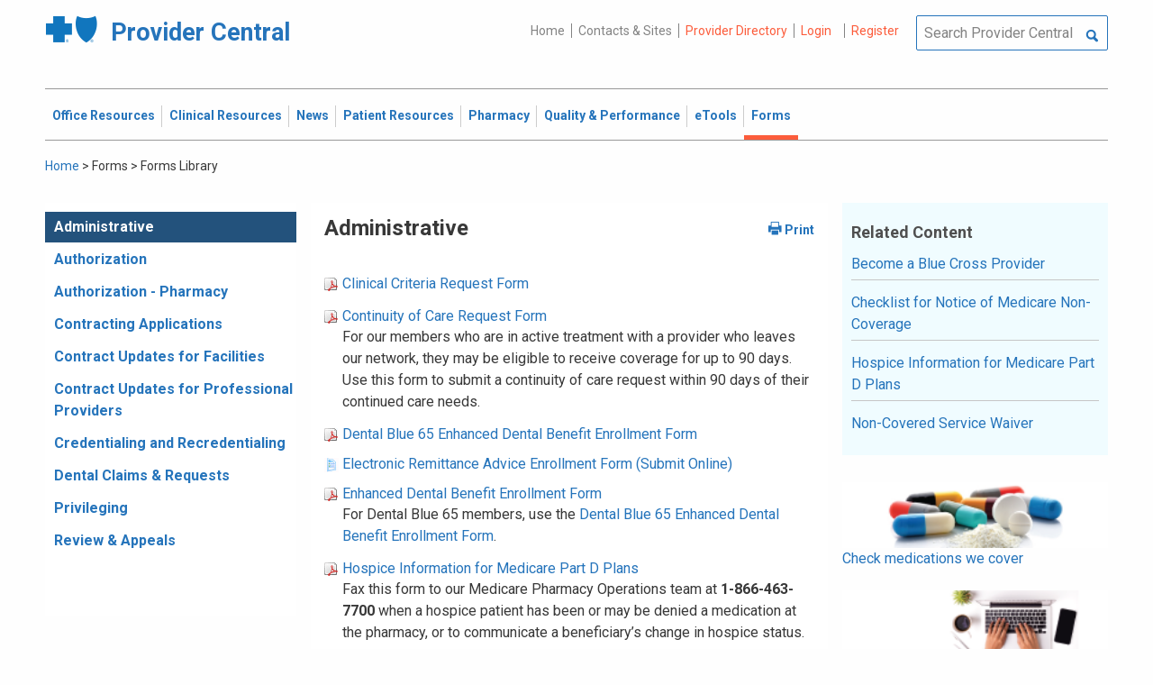

--- FILE ---
content_type: text/html; charset=UTF-8
request_url: https://provider.bluecrossma.com/ProviderHome/portal/home/forms/forms/forms-library/!ut/p/z0/vVRNc9owEP0r6sFHxmvzUXKEpBiSOElJQ1NfOkJeQI0sgSSg-fddmbTjpiGXpj14Rtp9Wr33vKu4iO_jQvOdXHIvjeaK9l-K3tfZoDcejsYpZKPbBAbJ2V07631qw7Abn8dFE9DvjUYwubo9mQxhCHDRDRXkt82mGMSFMNrjdx_fr63ZyRItWxvruWJ1Qnum5Nxy-xjBL4CgsOUqAqGkloKwFp3ZWoGuESP40vLKMa5LJvXC2KoWEIGhw3XU7JCWiq2QK7_6g_b1WR8ms8vzm3FnCpCnb0XbLBZSYJM0amuUqggQQcWl9vRJvaxJihXXy7BxnvttUGhCHeFDbFNDuAvUUpuf5su4WHO_agXB8f2L0Ocyrz7UfyefTm_uAM47R2qtrdxJhYHK_zGiceFvm-cCIBu3YXAKw2SWJwlknbeiR-JlgDT4OenRMbNggluMoJQWD-5WWM3ROuYNU2aPtiWM88yh3ZFCl0TgUawOjVlKvtSUlYLJiv_08wXHXz1yMGGcTk6Tiz5cZ73ZCD5edk766Xv6i0n3SM3Q7hr93tgHapo9MtLBeFkGDRr3pIO7LQmmiWEppO0giNIUcU9jQhncbCVZ497KaLqYvN1suZL-sW5TDJ1B5gvCNylH8LeUn3d_Xr9NaTa4G2VtSJN_2DzeGHV4jhrBdT2fAlsWFfdYMnql0EquXs0dndGjB9YPxbyrdpeL3HefFg4_t4r54_7dD7AgZgs!/
body_size: 110398
content:
<!DOCTYPE html>
<html lang="en" id="page">
<link rel="stylesheet" type="text/css" href="https://www.bluecrossma.org/aboutus/libraries/fontawesome/css/all.min.css" />

<head>
<meta http-equiv="X-UA-Compatible" content="IE=edge"/>
<title>Forms Library</title>

<script type="text/javascript">
    // IE9 fix
    if(!window.console) {
        var console = {
            log : function(){},
            warn : function(){},
            error : function(){},
            time : function(){},
            timeEnd : function(){}
        }
    }
</script>
<script src="https://ajax.googleapis.com/ajax/libs/jquery/3.4.1/jquery.min.js"></script>
<script src="https://ajax.googleapis.com/ajax/libs/jqueryui/1.12.1/jquery-ui.min.js"></script>

<link id="com.ibm.lotus.NavStateUrl" rel="alternate" href="/ProviderHome/portal/home/forms/forms/forms-library/!ut/p/z0/[base64]!/" />
<link rel="bookmark" title='Forms Library' href='/ProviderHome/portal/home/forms/forms/forms-library/!ut/p/z0/[base64]!/' hreflang="en"/>

<link href="https://fonts.googleapis.com/css?family=Roboto:100,100i,300,300i,400,400i,500,500i,700,700i,900,900i" rel="stylesheet">
<link href="/ProviderHome/pp.theme.providercentral.dynamic.v2.war/themes/html/img/favicon.ico" rel="shortcut icon" type="image/x-icon" />
<link rel="stylesheet" type="text/css" href="/ProviderHome/pp.theme.providercentral.dynamic.v2.war/themes/html/s/app.css"/>

<!-- WCM Styling  -->
<link rel="stylesheet" type="text/css" href="/ProviderHome/wcm/connect/provider%20portal%20technical%20assets/resources/wcm.css?subtype=css"/>
<script src="/ProviderHome/wcm/connect/provider%20portal%20technical%20assets/resources/wcm.js?subtype=javascript"></script>
<!--[if IE]>
    <link href="/ProviderHome/pp.theme.providercentral.dynamic.v2.war/themes/html/s/ie.css" media="screen, projection" rel="stylesheet" type="text/css" />
 <![endif]--> 
 </head>
 <div class="themeContainer">
		<header class="header"><!-- row -->
			<div class="grid-container full">
				<div class="grid-x utility-container">
					<div class="medium-5 cell text-left context-switcher" >
						<!-- controls the display of the page functional  -->
						
		<script src="//assets.adobedtm.com/launch-ENe7f27ca40dd941c8ba4dba97e1ed6499.min.js" async></script>
	 
	<script language="javascript">
	window.wa=window.wa || {};
    window.wa.loginStatus = "PP - Anonymous";
    console.log("HEAD - Anonymous user set:",window.wa);
	</script>

			<div class="logo">
				<a href="/ProviderHome/portal/!ut/p/z0/[base64]!/" alt="Provider Central">
					<span class="icon-logo-bcbs-ma-footer"></span>
					<h1>Provider Central</h1>
				</a>
			</div>
		</div>
					<div class="medium-7 cell text-right utility">
						<!-- menu the display of the page functional  --><!-- FORMS functional  -->
						  
<link rel="stylesheet" href="https://www.bluecrossma.org/aboutus/libraries/fontawesome/css/all.min.css">


		
		<ul class="menu" data-header-type="anonymous"><li>
	
		<a href="/ProviderHome/portal/!ut/p/z0/[base64]!/">Home</a>
	
</li>
<li>
	
		<a href="/ProviderHome/portal/home/contact-us/!ut/p/z0/[base64]!!/">Contacts & Sites</a>
		
</li>
<li id="prviderdirectoryid">	
		<a id="provider-color" class="providerhover" href="/ProviderHome/portal/home/patient-resources/plans-and-products/find-a-doctor?nav=ineedto">Provider Directory</a>
		<span id="providermenutext" style="font-size: 13px;"> Review your directory information every 90 days.</span>
</li>


									<li class="login"><a href="?uri=nm:oid:Z6_H2IC1K80OGA770Q8P4O9A83082" class="wpthemeLeft "><span lang="en" dir="ltr">Login</a></li>	
								<li class="tooltipmenu">
									<span class="tooltipmenutext pad10" style="font-size: 14px;">  Log in for full access to: Time-sensitive news, fee schedules,<br/>eTools for administrative transactions, and more.</span>									
									<i class="far fa-info-circle" style="color: #838383;font-size: 13px;"></i>
								</li>
							
									<li class="login"><a href="?uri=nm:oid:Z6_H2IC1K80OGA770Q8P4O9A83083" class="wpthemeLeft "><span lang="en" dir="ltr">Register</a></li>
	</ul>
	<!-- search.jsp  of the page functional -->
	<div class="wpthemeSearch" role="search" aria-label="Click to perform a search.">
		<form id="mainSearch" name="searchQueryForm" method="post" action="?urile=wcm:path%3A%2FProvider%2BPortal%2BContent%2BLibrary%2FSite%2BUtilities%2FSearch" onsubmit="submitSearch('mainSearch')">
			<label for="wpthemeSearchBoxInput" class="wpthemeDisplayNone hide">Search</label>
			<input placeholder="Search Provider Central" class="wpthemeSearchText" type="text" id="wpthemeSearchBoxInput" name="search_query">
			<a class="wpthemeSearchButton fi-magnifying-glass" onclick="$('#mainSearch').submit()" title="Click to perform a search."></a>
		</form>
	</div>
<div id="myMenu">
							  
<link rel="stylesheet" href="https://www.bluecrossma.org/aboutus/libraries/fontawesome/css/all.min.css">


		
		<ul class="menu" data-header-type="anonymous">
	</ul>
	</div>
					</div>
				</div>
			</div>
			<div class="grid-container full">
				<div class="grid-x navigation-container">
					<div class="medium-12 cell title-bar-right">
						<div class="main-navigation">
							<nav class="main-menu">
								<a class="menu-close fi-x hide"></a>
								
<ul class="menu text-">
			<li class=""><a href="/ProviderHome/portal/home/office-resources" class="wpthemeLeft"><span lang="en" dir="ltr">Office Resources</a><ul class="children"><li data-vis="Visible" class=" page_item_has_children"><!-- Code updated for not retaining the portlet state --><a href="/ProviderHome/portal/home/office-resources/billing-and-reimbursement" class="wpthemeLeft"><span lang="en" dir="ltr">Billing &amp; Reimbursement</span></a>
						<span class="menuloginbutn">						
						<a href="?uri=nm:oid:Z6_H2IC1K80OGA770Q8P4O9A83082" class="menuloginhyperlink-button"> 
						<span lang="en" dir="ltr" style="font-weight: 900 !important">Log in for more <i class="menuloginbutnarrow"></i></span></a>
						</span>
						<ul class="children"><li data-vis="Visible" class=""><!-- Code updated for not retaining the portlet state --><a href="/ProviderHome/portal/home/office-resources/billing-and-reimbursement/billing-guidelines-and-resources" class="wpthemeLeft"><span lang="en" dir="ltr">Billing Guidelines &amp; Resources</span></a></li><li data-vis="Visible" class=""><!-- Code updated for not retaining the portlet state --><a href="/ProviderHome/portal/home/office-resources/billing-and-reimbursement/cdt_dental_proc_lookup" class="wpthemeLeft"><span lang="en" dir="ltr">CDT Dental Procedure Code Lookup</span></a></li><li data-vis="Visible" class=""><!-- Code updated for not retaining the portlet state --><a href="/ProviderHome/portal/home/office-resources/billing-and-reimbursement/Claim%20Submission" class="wpthemeLeft"><span lang="en" dir="ltr">Claim Submission</span></a></li><li data-vis="Visible" class=""><!-- Code updated for not retaining the portlet state --><a href="/ProviderHome/portal/home/office-resources/billing-and-reimbursement/coordination-of-benefits-new" class="wpthemeLeft"><span lang="en" dir="ltr">Coordination of Benefits</span></a></li></ul>


<style>

.menuloginbutn{
	color:#2574bb;
	position: absolute;
	z-index:999;
	border-radius: 22px;
	border: -15px solid #fff;
	max-width: 154px;
	right: 22px; 
	bottom: 15px;
	background: #fff;
	font-weight: 600;
	text-align: center;
	width: 100%;
}

.menuloginhyperlink-button {
      display: inline-block;
      padding: 10px 20px;
      background-color: transparent;
      color: #2574bb !important;
      text-decoration: none;
      border: none;
      transition: text-decoration 0.3s;
    }


    .menuloginhyperlink-button:hover {
      border-bottom: 1px solid #2574bb !important;
    }


    .menuloginhyperlink-button:active {
      text-decoration: none;
    }

.menuloginbutnarrow {
  color:#2574bb;	
  background-color: transparent;
  border: 15px solid #2574bb;
  border-width: 0 3px 3px 0;
  display: inline-block;
  padding: 3px;
  transform: rotate(-50deg);
  -webkit-transform: rotate(-45deg);
}
</style><
					%></li><li data-vis="Visible" class=" page_item_has_children"><!-- Code updated for not retaining the portlet state --><a href="/ProviderHome/portal/home/office-resources/enrollment" class="wpthemeLeft"><span lang="en" dir="ltr">Enrollment</span></a>
						<span class="menuloginbutn">						
						<a href="?uri=nm:oid:Z6_H2IC1K80OGA770Q8P4O9A83082" class="menuloginhyperlink-button"> 
						<span lang="en" dir="ltr" style="font-weight: 900 !important">Log in for more <i class="menuloginbutnarrow"></i></span></a>
						</span>
						<ul class="children"><li data-vis="Visible" class=""><!-- Code updated for not retaining the portlet state --><a href="/ProviderHome/portal/home/office-resources/enrollment/become-a-blue-cross-provider" class="wpthemeLeft"><span lang="en" dir="ltr">Become a Blue Cross Provider</span></a></li><li data-vis="Visible" class=""><!-- Code updated for not retaining the portlet state --><a href="/ProviderHome/portal/home/office-resources/enrollment/contracting-applications" class="wpthemeLeft"><span lang="en" dir="ltr">Contracting Applications</span></a></li><li data-vis="Visible" class=""><!-- Code updated for not retaining the portlet state --><a href="/ProviderHome/portal/home/office-resources/enrollment/credentialing-and-recredentialing" class="wpthemeLeft"><span lang="en" dir="ltr">Credentialing &amp; Recredentialing</span></a></li><li data-vis="Visible" class=""><!-- Code updated for not retaining the portlet state --><a href="/ProviderHome/portal/home/office-resources/enrollment/privileging" class="wpthemeLeft"><span lang="en" dir="ltr">Privileging</span></a></li><li data-vis="Visible" class=""><!-- Code updated for not retaining the portlet state --><a href="/ProviderHome/portal/home/office-resources/enrollment/maintaining-and-changing-status" class="wpthemeLeft"><span lang="en" dir="ltr">Maintaining &amp; Changing Status</span></a></li></ul>


<style>

.menuloginbutn{
	color:#2574bb;
	position: absolute;
	z-index:999;
	border-radius: 22px;
	border: -15px solid #fff;
	max-width: 154px;
	right: 22px; 
	bottom: 15px;
	background: #fff;
	font-weight: 600;
	text-align: center;
	width: 100%;
}

.menuloginhyperlink-button {
      display: inline-block;
      padding: 10px 20px;
      background-color: transparent;
      color: #2574bb !important;
      text-decoration: none;
      border: none;
      transition: text-decoration 0.3s;
    }


    .menuloginhyperlink-button:hover {
      border-bottom: 1px solid #2574bb !important;
    }


    .menuloginhyperlink-button:active {
      text-decoration: none;
    }

.menuloginbutnarrow {
  color:#2574bb;	
  background-color: transparent;
  border: 15px solid #2574bb;
  border-width: 0 3px 3px 0;
  display: inline-block;
  padding: 3px;
  transform: rotate(-50deg);
  -webkit-transform: rotate(-45deg);
}
</style><
					%></li><li data-vis="Visible" class=" page_item_has_children"><!-- Code updated for not retaining the portlet state --><a href="/ProviderHome/portal/home/office-resources/policies-and-guidelines" class="wpthemeLeft"><span lang="en" dir="ltr">Policies &amp; Guidelines</span></a>
						<span class="menuloginbutn">						
						<a href="?uri=nm:oid:Z6_H2IC1K80OGA770Q8P4O9A83082" class="menuloginhyperlink-button"> 
						<span lang="en" dir="ltr" style="font-weight: 900 !important">Log in for more <i class="menuloginbutnarrow"></i></span></a>
						</span>
						<ul class="children"><li data-vis="Visible" class=""><!-- Code updated for not retaining the portlet state --><a href="/ProviderHome/portal/home/office-resources/policies-and-guidelines/referrals" class="wpthemeLeft"><span lang="en" dir="ltr">Referrals</span></a></li><li data-vis="Visible" class=""><!-- Code updated for not retaining the portlet state --><a href="/ProviderHome/portal/home/office-resources/policies-and-guidelines/reviews-appeals" class="wpthemeLeft"><span lang="en" dir="ltr">Reviews &amp; Appeals</span></a></li></ul>


<style>

.menuloginbutn{
	color:#2574bb;
	position: absolute;
	z-index:999;
	border-radius: 22px;
	border: -15px solid #fff;
	max-width: 154px;
	right: 22px; 
	bottom: 15px;
	background: #fff;
	font-weight: 600;
	text-align: center;
	width: 100%;
}

.menuloginhyperlink-button {
      display: inline-block;
      padding: 10px 20px;
      background-color: transparent;
      color: #2574bb !important;
      text-decoration: none;
      border: none;
      transition: text-decoration 0.3s;
    }


    .menuloginhyperlink-button:hover {
      border-bottom: 1px solid #2574bb !important;
    }


    .menuloginhyperlink-button:active {
      text-decoration: none;
    }

.menuloginbutnarrow {
  color:#2574bb;	
  background-color: transparent;
  border: 15px solid #2574bb;
  border-width: 0 3px 3px 0;
  display: inline-block;
  padding: 3px;
  transform: rotate(-50deg);
  -webkit-transform: rotate(-45deg);
}
</style><
					%></li><li data-vis="Visible" class=" page_item_has_children"><!-- Code updated for not retaining the portlet state --><a href="/ProviderHome/portal/home/office-resources/tne" class="wpthemeLeft"><span lang="en" dir="ltr">Training &amp; Events</span></a>
						<span class="menuloginbutn">						
						<a href="?uri=nm:oid:Z6_H2IC1K80OGA770Q8P4O9A83082" class="menuloginhyperlink-button"> 
						<span lang="en" dir="ltr" style="font-weight: 900 !important">Log in for more <i class="menuloginbutnarrow"></i></span></a>
						</span>
						<ul class="children"><li data-vis="Visible" class=""><!-- Code updated for not retaining the portlet state --><a href="/ProviderHome/portal/home/office-resources/tne/training-and-events" class="wpthemeLeft"><span lang="en" dir="ltr">Training &amp; Events</span></a></li><li data-vis="Visible" class=""><!-- Code updated for not retaining the portlet state --><a href="/ProviderHome/portal/home/office-resources/tne/faqs" class="wpthemeLeft"><span lang="en" dir="ltr">FAQs</span></a></li></ul>


<style>

.menuloginbutn{
	color:#2574bb;
	position: absolute;
	z-index:999;
	border-radius: 22px;
	border: -15px solid #fff;
	max-width: 154px;
	right: 22px; 
	bottom: 15px;
	background: #fff;
	font-weight: 600;
	text-align: center;
	width: 100%;
}

.menuloginhyperlink-button {
      display: inline-block;
      padding: 10px 20px;
      background-color: transparent;
      color: #2574bb !important;
      text-decoration: none;
      border: none;
      transition: text-decoration 0.3s;
    }


    .menuloginhyperlink-button:hover {
      border-bottom: 1px solid #2574bb !important;
    }


    .menuloginhyperlink-button:active {
      text-decoration: none;
    }

.menuloginbutnarrow {
  color:#2574bb;	
  background-color: transparent;
  border: 15px solid #2574bb;
  border-width: 0 3px 3px 0;
  display: inline-block;
  padding: 3px;
  transform: rotate(-50deg);
  -webkit-transform: rotate(-45deg);
}
</style><
					%></li></ul>


<style>

.menuloginbutn{
	color:#2574bb;
	position: absolute;
	z-index:999;
	border-radius: 22px;
	border: -15px solid #fff;
	max-width: 154px;
	right: 22px; 
	bottom: 15px;
	background: #fff;
	font-weight: 600;
	text-align: center;
	width: 100%;
}

.menuloginhyperlink-button {
      display: inline-block;
      padding: 10px 20px;
      background-color: transparent;
      color: #2574bb !important;
      text-decoration: none;
      border: none;
      transition: text-decoration 0.3s;
    }


    .menuloginhyperlink-button:hover {
      border-bottom: 1px solid #2574bb !important;
    }


    .menuloginhyperlink-button:active {
      text-decoration: none;
    }

.menuloginbutnarrow {
  color:#2574bb;	
  background-color: transparent;
  border: 15px solid #2574bb;
  border-width: 0 3px 3px 0;
  display: inline-block;
  padding: 3px;
  transform: rotate(-50deg);
  -webkit-transform: rotate(-45deg);
}
</style></li>
			<li class=""><a href="/ProviderHome/portal/home/clinical-resources" class="wpthemeLeft"><span lang="en" dir="ltr">Clinical Resources</a><ul class="children"><li data-vis="Visible" class=" page_item_has_children"><!-- Code updated for not retaining the portlet state --><a href="/ProviderHome/portal/home/clinical-resources/clinical-criteria-and-guidelines" class="wpthemeLeft"><span lang="en" dir="ltr">Clinical Criteria &amp; Guidelines</span></a>
						<span class="menuloginbutn">						
						<a href="?uri=nm:oid:Z6_H2IC1K80OGA770Q8P4O9A83082" class="menuloginhyperlink-button"> 
						<span lang="en" dir="ltr" style="font-weight: 900 !important">Log in for more <i class="menuloginbutnarrow"></i></span></a>
						</span>
						<ul class="children"><li data-vis="Visible" class=""><!-- Code updated for not retaining the portlet state --><a href="/ProviderHome/portal/home/clinical-resources/clinical-criteria-and-guidelines/clinical-criteria" class="wpthemeLeft"><span lang="en" dir="ltr">Clinical Criteria Overview</span></a></li><li data-vis="Visible" class=""><!-- Code updated for not retaining the portlet state --><a href="/ProviderHome/portal/home/clinical-resources/clinical-criteria-and-guidelines/interqual-criteria-and-smartsheets" class="wpthemeLeft"><span lang="en" dir="ltr">InterQual Criteria</span></a></li><li data-vis="Visible" class=""><!-- Code updated for not retaining the portlet state --><a href="/ProviderHome/portal/home/clinical-resources/clinical-criteria-and-guidelines/medical-policies" class="wpthemeLeft"><span lang="en" dir="ltr">Medical Policies</span></a></li></ul>


<style>

.menuloginbutn{
	color:#2574bb;
	position: absolute;
	z-index:999;
	border-radius: 22px;
	border: -15px solid #fff;
	max-width: 154px;
	right: 22px; 
	bottom: 15px;
	background: #fff;
	font-weight: 600;
	text-align: center;
	width: 100%;
}

.menuloginhyperlink-button {
      display: inline-block;
      padding: 10px 20px;
      background-color: transparent;
      color: #2574bb !important;
      text-decoration: none;
      border: none;
      transition: text-decoration 0.3s;
    }


    .menuloginhyperlink-button:hover {
      border-bottom: 1px solid #2574bb !important;
    }


    .menuloginhyperlink-button:active {
      text-decoration: none;
    }

.menuloginbutnarrow {
  color:#2574bb;	
  background-color: transparent;
  border: 15px solid #2574bb;
  border-width: 0 3px 3px 0;
  display: inline-block;
  padding: 3px;
  transform: rotate(-50deg);
  -webkit-transform: rotate(-45deg);
}
</style><
					%></li><li data-vis="Visible" class=" page_item_has_children"><!-- Code updated for not retaining the portlet state --><a href="/ProviderHome/portal/home/clinical-resources/prior-authorization" class="wpthemeLeft"><span lang="en" dir="ltr">Prior Authorization</span></a>
						<span class="menuloginbutn">						
						<a href="?uri=nm:oid:Z6_H2IC1K80OGA770Q8P4O9A83082" class="menuloginhyperlink-button"> 
						<span lang="en" dir="ltr" style="font-weight: 900 !important">Log in for more <i class="menuloginbutnarrow"></i></span></a>
						</span>
						<ul class="children"><li data-vis="Visible" class=""><!-- Code updated for not retaining the portlet state --><a href="/ProviderHome/portal/home/clinical-resources/prior-authorization/prior-auth-overview" class="wpthemeLeft"><span lang="en" dir="ltr">Prior Auth Overview</span></a></li><li data-vis="Visible" class=""><!-- Code updated for not retaining the portlet state --><a href="/ProviderHome/portal/home/clinical-resources/prior-authorization/cancer-care" class="wpthemeLeft"><span lang="en" dir="ltr">Cancer Care</span></a></li><li data-vis="Visible" class=""><!-- Code updated for not retaining the portlet state --><a href="/ProviderHome/portal/home/clinical-resources/prior-authorization/chiropractic-services" class="wpthemeLeft"><span lang="en" dir="ltr">Chiropractic Services</span></a></li><li data-vis="Visible" class=""><!-- Code updated for not retaining the portlet state --><a href="/ProviderHome/portal/home/clinical-resources/prior-authorization/dental" class="wpthemeLeft"><span lang="en" dir="ltr">Dental</span></a></li><li data-vis="Visible" class=""><!-- Code updated for not retaining the portlet state --><a href="/ProviderHome/portal/home/clinical-resources/prior-authorization/genetic-testing" class="wpthemeLeft"><span lang="en" dir="ltr">Genetic Testing</span></a></li><li data-vis="Visible" class=""><!-- Code updated for not retaining the portlet state --><a href="/ProviderHome/portal/home/clinical-resources/prior-authorization/high-tech-radiology" class="wpthemeLeft"><span lang="en" dir="ltr">High-tech Radiology</span></a></li><li data-vis="Visible" class=""><!-- Code updated for not retaining the portlet state --><a href="/ProviderHome/portal/home/clinical-resources/prior-authorization/outpatient-rehabilitation-therapy" class="wpthemeLeft"><span lang="en" dir="ltr">Outpatient Rehabilitation Therapy</span></a></li><li data-vis="Visible" class=""><!-- Code updated for not retaining the portlet state --><a href="/ProviderHome/portal/home/clinical-resources/prior-authorization/sleep-management" class="wpthemeLeft"><span lang="en" dir="ltr">Sleep Management</span></a></li></ul>


<style>

.menuloginbutn{
	color:#2574bb;
	position: absolute;
	z-index:999;
	border-radius: 22px;
	border: -15px solid #fff;
	max-width: 154px;
	right: 22px; 
	bottom: 15px;
	background: #fff;
	font-weight: 600;
	text-align: center;
	width: 100%;
}

.menuloginhyperlink-button {
      display: inline-block;
      padding: 10px 20px;
      background-color: transparent;
      color: #2574bb !important;
      text-decoration: none;
      border: none;
      transition: text-decoration 0.3s;
    }


    .menuloginhyperlink-button:hover {
      border-bottom: 1px solid #2574bb !important;
    }


    .menuloginhyperlink-button:active {
      text-decoration: none;
    }

.menuloginbutnarrow {
  color:#2574bb;	
  background-color: transparent;
  border: 15px solid #2574bb;
  border-width: 0 3px 3px 0;
  display: inline-block;
  padding: 3px;
  transform: rotate(-50deg);
  -webkit-transform: rotate(-45deg);
}
</style><
					%></li><li data-vis="Visible" class=" page_item_has_children"><!-- Code updated for not retaining the portlet state --><a href="/ProviderHome/portal/home/clinical-resources/clinical-programs-and-information" class="wpthemeLeft"><span lang="en" dir="ltr">Clinical Programs &amp; Information </span></a>
						<span class="menuloginbutn">						
						<a href="?uri=nm:oid:Z6_H2IC1K80OGA770Q8P4O9A83082" class="menuloginhyperlink-button"> 
						<span lang="en" dir="ltr" style="font-weight: 900 !important">Log in for more <i class="menuloginbutnarrow"></i></span></a>
						</span>
						<ul class="children"><li data-vis="Visible" class=""><!-- Code updated for not retaining the portlet state --><a href="/ProviderHome/portal/home/clinical-resources/clinical-programs-and-information/health-management-programs" class="wpthemeLeft"><span lang="en" dir="ltr">Health Management Programs</span></a></li><li data-vis="Visible" class=""><!-- Code updated for not retaining the portlet state --><a href="/ProviderHome/portal/home/clinical-resources/clinical-programs-and-information/mental-health" class="wpthemeLeft"><span lang="en" dir="ltr">Mental Health</span></a></li><li data-vis="Visible" class=""><!-- Code updated for not retaining the portlet state --><a href="/ProviderHome/portal/home/clinical-resources/clinical-programs-and-information/oral-and-overall-health" class="wpthemeLeft"><span lang="en" dir="ltr">Oral &amp; Overall Health</span></a></li><li data-vis="Visible" class=""><!-- Code updated for not retaining the portlet state --><a href="/ProviderHome/portal/home/clinical-resources/clinical-programs-and-information/treatment-resources" class="wpthemeLeft"><span lang="en" dir="ltr">Treatment Resources</span></a></li></ul>


<style>

.menuloginbutn{
	color:#2574bb;
	position: absolute;
	z-index:999;
	border-radius: 22px;
	border: -15px solid #fff;
	max-width: 154px;
	right: 22px; 
	bottom: 15px;
	background: #fff;
	font-weight: 600;
	text-align: center;
	width: 100%;
}

.menuloginhyperlink-button {
      display: inline-block;
      padding: 10px 20px;
      background-color: transparent;
      color: #2574bb !important;
      text-decoration: none;
      border: none;
      transition: text-decoration 0.3s;
    }


    .menuloginhyperlink-button:hover {
      border-bottom: 1px solid #2574bb !important;
    }


    .menuloginhyperlink-button:active {
      text-decoration: none;
    }

.menuloginbutnarrow {
  color:#2574bb;	
  background-color: transparent;
  border: 15px solid #2574bb;
  border-width: 0 3px 3px 0;
  display: inline-block;
  padding: 3px;
  transform: rotate(-50deg);
  -webkit-transform: rotate(-45deg);
}
</style><
					%></li></ul>


<style>

.menuloginbutn{
	color:#2574bb;
	position: absolute;
	z-index:999;
	border-radius: 22px;
	border: -15px solid #fff;
	max-width: 154px;
	right: 22px; 
	bottom: 15px;
	background: #fff;
	font-weight: 600;
	text-align: center;
	width: 100%;
}

.menuloginhyperlink-button {
      display: inline-block;
      padding: 10px 20px;
      background-color: transparent;
      color: #2574bb !important;
      text-decoration: none;
      border: none;
      transition: text-decoration 0.3s;
    }


    .menuloginhyperlink-button:hover {
      border-bottom: 1px solid #2574bb !important;
    }


    .menuloginhyperlink-button:active {
      text-decoration: none;
    }

.menuloginbutnarrow {
  color:#2574bb;	
  background-color: transparent;
  border: 15px solid #2574bb;
  border-width: 0 3px 3px 0;
  display: inline-block;
  padding: 3px;
  transform: rotate(-50deg);
  -webkit-transform: rotate(-45deg);
}
</style></li>
			<li class=""><a href="/ProviderHome/portal/home/News2" class="wpthemeLeft"><span lang="en" dir="ltr">News</a><ul class="children"><li data-vis="Hidden" class=" page_item_has_children">
						<span class="menuloginbutn">						
						<a href="?uri=nm:oid:Z6_H2IC1K80OGA770Q8P4O9A83082" class="menuloginhyperlink-button"> 
						<span lang="en" dir="ltr" style="font-weight:900 !important">Log in for more <i class="menuloginbutnarrow"></i></span></a>
						</span>
						<ul class="children"><li data-vis="Visible" class=""><!-- Code updated for not retaining the portlet state --><a href="/ProviderHome/portal/home/News2/news/currentnew" class="wpthemeLeft"><span lang="en" dir="ltr">Current News</span></a></li><li data-vis="Visible" class=""><!-- Code updated for not retaining the portlet state --><a href="/ProviderHome/portal/home/News2/news/archive" class="wpthemeLeft"><span lang="en" dir="ltr">Archived News</span></a></li></ul>


<style>

.menuloginbutn{
	color:#2574bb;
	position: absolute;
	z-index:999;
	border-radius: 22px;
	border: -15px solid #fff;
	max-width: 154px;
	right: 22px; 
	bottom: 15px;
	background: #fff;
	font-weight: 600;
	text-align: center;
	width: 100%;
}

.menuloginhyperlink-button {
      display: inline-block;
      padding: 10px 20px;
      background-color: transparent;
      color: #2574bb !important;
      text-decoration: none;
      border: none;
      transition: text-decoration 0.3s;
    }


    .menuloginhyperlink-button:hover {
      border-bottom: 1px solid #2574bb !important;
    }


    .menuloginhyperlink-button:active {
      text-decoration: none;
    }

.menuloginbutnarrow {
  color:#2574bb;	
  background-color: transparent;
  border: 15px solid #2574bb;
  border-width: 0 3px 3px 0;
  display: inline-block;
  padding: 3px;
  transform: rotate(-50deg);
  -webkit-transform: rotate(-45deg);
}
</style></li></ul>


<style>

.menuloginbutn{
	color:#2574bb;
	position: absolute;
	z-index:999;
	border-radius: 22px;
	border: -15px solid #fff;
	max-width: 154px;
	right: 22px; 
	bottom: 15px;
	background: #fff;
	font-weight: 600;
	text-align: center;
	width: 100%;
}

.menuloginhyperlink-button {
      display: inline-block;
      padding: 10px 20px;
      background-color: transparent;
      color: #2574bb !important;
      text-decoration: none;
      border: none;
      transition: text-decoration 0.3s;
    }


    .menuloginhyperlink-button:hover {
      border-bottom: 1px solid #2574bb !important;
    }


    .menuloginhyperlink-button:active {
      text-decoration: none;
    }

.menuloginbutnarrow {
  color:#2574bb;	
  background-color: transparent;
  border: 15px solid #2574bb;
  border-width: 0 3px 3px 0;
  display: inline-block;
  padding: 3px;
  transform: rotate(-50deg);
  -webkit-transform: rotate(-45deg);
}
</style></li>
			<li class=""><a href="/ProviderHome/portal/home/patient-resources" class="wpthemeLeft"><span lang="en" dir="ltr">Patient Resources</a><ul class="children"><li data-vis="Visible" class=" page_item_has_children"><!-- Code updated for not retaining the portlet state --><a href="/ProviderHome/portal/home/patient-resources/sites-of-care" class="wpthemeLeft"><span lang="en" dir="ltr">Sites of Care</span></a>
						<span class="menuloginbutn">						
						<a href="?uri=nm:oid:Z6_H2IC1K80OGA770Q8P4O9A83082" class="menuloginhyperlink-button"> 
						<span lang="en" dir="ltr" style="font-weight: 900 !important">Log in for more <i class="menuloginbutnarrow"></i></span></a>
						</span>
						<ul class="children"><li data-vis="Visible" class=""><!-- Code updated for not retaining the portlet state --><a href="/ProviderHome/portal/home/patient-resources/sites-of-care/telehealth" class="wpthemeLeft"><span lang="en" dir="ltr">Telehealth</span></a></li><li data-vis="Visible" class=""><!-- Code updated for not retaining the portlet state --><a href="/ProviderHome/portal/home/patient-resources/sites-of-care/after-hours-support" class="wpthemeLeft"><span lang="en" dir="ltr">After Hours Support</span></a></li><li data-vis="Visible" class=""><!-- Code updated for not retaining the portlet state --><a href="/ProviderHome/portal/home/patient-resources/sites-of-care/directing-members-lowercost-services" class="wpthemeLeft"><span lang="en" dir="ltr">Lower-cost Service Options</span></a></li></ul>


<style>

.menuloginbutn{
	color:#2574bb;
	position: absolute;
	z-index:999;
	border-radius: 22px;
	border: -15px solid #fff;
	max-width: 154px;
	right: 22px; 
	bottom: 15px;
	background: #fff;
	font-weight: 600;
	text-align: center;
	width: 100%;
}

.menuloginhyperlink-button {
      display: inline-block;
      padding: 10px 20px;
      background-color: transparent;
      color: #2574bb !important;
      text-decoration: none;
      border: none;
      transition: text-decoration 0.3s;
    }


    .menuloginhyperlink-button:hover {
      border-bottom: 1px solid #2574bb !important;
    }


    .menuloginhyperlink-button:active {
      text-decoration: none;
    }

.menuloginbutnarrow {
  color:#2574bb;	
  background-color: transparent;
  border: 15px solid #2574bb;
  border-width: 0 3px 3px 0;
  display: inline-block;
  padding: 3px;
  transform: rotate(-50deg);
  -webkit-transform: rotate(-45deg);
}
</style><
					%></li><li data-vis="Visible" class=" page_item_has_children"><!-- Code updated for not retaining the portlet state --><a href="/ProviderHome/portal/home/patient-resources/tools-and-resources" class="wpthemeLeft"><span lang="en" dir="ltr">Tools &amp; Resources</span></a>
						<span class="menuloginbutn">						
						<a href="?uri=nm:oid:Z6_H2IC1K80OGA770Q8P4O9A83082" class="menuloginhyperlink-button"> 
						<span lang="en" dir="ltr" style="font-weight: 900 !important">Log in for more <i class="menuloginbutnarrow"></i></span></a>
						</span>
						<ul class="children"><li data-vis="Visible" class=""><!-- Code updated for not retaining the portlet state --><a href="/ProviderHome/portal/home/patient-resources/tools-and-resources/practice-related-materials" class="wpthemeLeft"><span lang="en" dir="ltr">Practice-related Materials</span></a></li><li data-vis="Visible" class=""><!-- Code updated for not retaining the portlet state --><a href="/ProviderHome/portal/home/patient-resources/tools-and-resources/preventive-and-chronic-care-reminders" class="wpthemeLeft"><span lang="en" dir="ltr">Preventive &amp; Chronic Care Reminders</span></a></li></ul>


<style>

.menuloginbutn{
	color:#2574bb;
	position: absolute;
	z-index:999;
	border-radius: 22px;
	border: -15px solid #fff;
	max-width: 154px;
	right: 22px; 
	bottom: 15px;
	background: #fff;
	font-weight: 600;
	text-align: center;
	width: 100%;
}

.menuloginhyperlink-button {
      display: inline-block;
      padding: 10px 20px;
      background-color: transparent;
      color: #2574bb !important;
      text-decoration: none;
      border: none;
      transition: text-decoration 0.3s;
    }


    .menuloginhyperlink-button:hover {
      border-bottom: 1px solid #2574bb !important;
    }


    .menuloginhyperlink-button:active {
      text-decoration: none;
    }

.menuloginbutnarrow {
  color:#2574bb;	
  background-color: transparent;
  border: 15px solid #2574bb;
  border-width: 0 3px 3px 0;
  display: inline-block;
  padding: 3px;
  transform: rotate(-50deg);
  -webkit-transform: rotate(-45deg);
}
</style><
					%></li><li data-vis="Visible" class=" page_item_has_children"><!-- Code updated for not retaining the portlet state --><a href="/ProviderHome/portal/home/patient-resources/plans-and-products" class="wpthemeLeft"><span lang="en" dir="ltr">Plans &amp; Products</span></a>
						<span class="menuloginbutn">						
						<a href="?uri=nm:oid:Z6_H2IC1K80OGA770Q8P4O9A83082" class="menuloginhyperlink-button"> 
						<span lang="en" dir="ltr" style="font-weight: 900 !important">Log in for more <i class="menuloginbutnarrow"></i></span></a>
						</span>
						<ul class="children"><li data-vis="Visible" class=""><!-- Code updated for not retaining the portlet state --><a href="/ProviderHome/portal/home/patient-resources/plans-and-products/product-overview" class="wpthemeLeft"><span lang="en" dir="ltr">Product Overview</span></a></li><li data-vis="Visible" class=""><!-- Code updated for not retaining the portlet state --><a href="/ProviderHome/portal/home/patient-resources/plans-and-products/plan-design-features" class="wpthemeLeft"><span lang="en" dir="ltr">Plan Design Features</span></a></li><li data-vis="Visible" class=""><!-- Code updated for not retaining the portlet state --><a href="/ProviderHome/portal/home/patient-resources/plans-and-products/bluecard-and-out-of-area-programs" class="wpthemeLeft"><span lang="en" dir="ltr">BlueCard &amp; Out-of-Area Programs</span></a></li><li data-vis="Visible" class=""><!-- Code updated for not retaining the portlet state --><a href="/ProviderHome/portal/home/patient-resources/plans-and-products/find-a-doctor" class="wpthemeLeft"><span lang="en" dir="ltr">Find a Doctor &amp; Estimate Costs</span></a></li></ul>


<style>

.menuloginbutn{
	color:#2574bb;
	position: absolute;
	z-index:999;
	border-radius: 22px;
	border: -15px solid #fff;
	max-width: 154px;
	right: 22px; 
	bottom: 15px;
	background: #fff;
	font-weight: 600;
	text-align: center;
	width: 100%;
}

.menuloginhyperlink-button {
      display: inline-block;
      padding: 10px 20px;
      background-color: transparent;
      color: #2574bb !important;
      text-decoration: none;
      border: none;
      transition: text-decoration 0.3s;
    }


    .menuloginhyperlink-button:hover {
      border-bottom: 1px solid #2574bb !important;
    }


    .menuloginhyperlink-button:active {
      text-decoration: none;
    }

.menuloginbutnarrow {
  color:#2574bb;	
  background-color: transparent;
  border: 15px solid #2574bb;
  border-width: 0 3px 3px 0;
  display: inline-block;
  padding: 3px;
  transform: rotate(-50deg);
  -webkit-transform: rotate(-45deg);
}
</style><
					%></li></ul>


<style>

.menuloginbutn{
	color:#2574bb;
	position: absolute;
	z-index:999;
	border-radius: 22px;
	border: -15px solid #fff;
	max-width: 154px;
	right: 22px; 
	bottom: 15px;
	background: #fff;
	font-weight: 600;
	text-align: center;
	width: 100%;
}

.menuloginhyperlink-button {
      display: inline-block;
      padding: 10px 20px;
      background-color: transparent;
      color: #2574bb !important;
      text-decoration: none;
      border: none;
      transition: text-decoration 0.3s;
    }


    .menuloginhyperlink-button:hover {
      border-bottom: 1px solid #2574bb !important;
    }


    .menuloginhyperlink-button:active {
      text-decoration: none;
    }

.menuloginbutnarrow {
  color:#2574bb;	
  background-color: transparent;
  border: 15px solid #2574bb;
  border-width: 0 3px 3px 0;
  display: inline-block;
  padding: 3px;
  transform: rotate(-50deg);
  -webkit-transform: rotate(-45deg);
}
</style></li>
			<li class=""><a href="/ProviderHome/portal/home/pharmacy" class="wpthemeLeft"><span lang="en" dir="ltr">Pharmacy</a><ul class="children"><li data-vis="Visible" class=" page_item_has_children"><!-- Code updated for not retaining the portlet state --><a href="/ProviderHome/portal/home/pharmacy/formularies" class="wpthemeLeft"><span lang="en" dir="ltr">Formularies</span></a>
						<span class="menuloginbutn">						
						<a href="?uri=nm:oid:Z6_H2IC1K80OGA770Q8P4O9A83082" class="menuloginhyperlink-button"> 
						<span lang="en" dir="ltr" style="font-weight: 900 !important">Log in for more <i class="menuloginbutnarrow"></i></span></a>
						</span>
						<ul class="children"><li data-vis="Visible" class=""><!-- Code updated for not retaining the portlet state --><a href="/ProviderHome/portal/home/pharmacy/formularies/medication-look-up" class="wpthemeLeft"><span lang="en" dir="ltr">Medication Lookup</span></a></li></ul>


<style>

.menuloginbutn{
	color:#2574bb;
	position: absolute;
	z-index:999;
	border-radius: 22px;
	border: -15px solid #fff;
	max-width: 154px;
	right: 22px; 
	bottom: 15px;
	background: #fff;
	font-weight: 600;
	text-align: center;
	width: 100%;
}

.menuloginhyperlink-button {
      display: inline-block;
      padding: 10px 20px;
      background-color: transparent;
      color: #2574bb !important;
      text-decoration: none;
      border: none;
      transition: text-decoration 0.3s;
    }


    .menuloginhyperlink-button:hover {
      border-bottom: 1px solid #2574bb !important;
    }


    .menuloginhyperlink-button:active {
      text-decoration: none;
    }

.menuloginbutnarrow {
  color:#2574bb;	
  background-color: transparent;
  border: 15px solid #2574bb;
  border-width: 0 3px 3px 0;
  display: inline-block;
  padding: 3px;
  transform: rotate(-50deg);
  -webkit-transform: rotate(-45deg);
}
</style><
					%></li><li data-vis="Visible" class=" page_item_has_children"><!-- Code updated for not retaining the portlet state --><a href="/ProviderHome/portal/home/pharmacy/ordering-medications" class="wpthemeLeft"><span lang="en" dir="ltr">Ordering Medications</span></a>
						<span class="menuloginbutn">						
						<a href="?uri=nm:oid:Z6_H2IC1K80OGA770Q8P4O9A83082" class="menuloginhyperlink-button"> 
						<span lang="en" dir="ltr" style="font-weight: 900 !important">Log in for more <i class="menuloginbutnarrow"></i></span></a>
						</span>
						<ul class="children"><li data-vis="Visible" class=""><!-- Code updated for not retaining the portlet state --><a href="/ProviderHome/portal/home/pharmacy/ordering-medications/eprescribing" class="wpthemeLeft"><span lang="en" dir="ltr">ePrescribing</span></a></li><li data-vis="Visible" class=""><!-- Code updated for not retaining the portlet state --><a href="/ProviderHome/portal/home/pharmacy/ordering-medications/generic-medications" class="wpthemeLeft"><span lang="en" dir="ltr">Generic Medications</span></a></li><li data-vis="Visible" class=""><!-- Code updated for not retaining the portlet state --><a href="/ProviderHome/portal/home/pharmacy/ordering-medications/home-infusion-therapy" class="wpthemeLeft"><span lang="en" dir="ltr">Home Infusion Therapy</span></a></li><li data-vis="Visible" class=""><!-- Code updated for not retaining the portlet state --><a href="/ProviderHome/portal/home/pharmacy/ordering-medications/mail-service-pharmacy" class="wpthemeLeft"><span lang="en" dir="ltr">Mail Service Pharmacy</span></a></li><li data-vis="Visible" class=""><!-- Code updated for not retaining the portlet state --><a href="/ProviderHome/portal/home/pharmacy/ordering-medications/medications-you-administer" class="wpthemeLeft"><span lang="en" dir="ltr">Medications You Administer</span></a></li><li data-vis="Visible" class=""><!-- Code updated for not retaining the portlet state --><a href="/ProviderHome/portal/home/pharmacy/ordering-medications/specialty-pharmacy" class="wpthemeLeft"><span lang="en" dir="ltr">Specialty Pharmacy</span></a></li><li data-vis="Visible" class=""><!-- Code updated for not retaining the portlet state --><a href="/ProviderHome/portal/home/pharmacy/ordering-medications/vaccines" class="wpthemeLeft"><span lang="en" dir="ltr">Vaccines</span></a></li></ul>


<style>

.menuloginbutn{
	color:#2574bb;
	position: absolute;
	z-index:999;
	border-radius: 22px;
	border: -15px solid #fff;
	max-width: 154px;
	right: 22px; 
	bottom: 15px;
	background: #fff;
	font-weight: 600;
	text-align: center;
	width: 100%;
}

.menuloginhyperlink-button {
      display: inline-block;
      padding: 10px 20px;
      background-color: transparent;
      color: #2574bb !important;
      text-decoration: none;
      border: none;
      transition: text-decoration 0.3s;
    }


    .menuloginhyperlink-button:hover {
      border-bottom: 1px solid #2574bb !important;
    }


    .menuloginhyperlink-button:active {
      text-decoration: none;
    }

.menuloginbutnarrow {
  color:#2574bb;	
  background-color: transparent;
  border: 15px solid #2574bb;
  border-width: 0 3px 3px 0;
  display: inline-block;
  padding: 3px;
  transform: rotate(-50deg);
  -webkit-transform: rotate(-45deg);
}
</style><
					%></li><li data-vis="Visible" class=" page_item_has_children"><!-- Code updated for not retaining the portlet state --><a href="/ProviderHome/portal/home/pharmacy/requirements-and-policies" class="wpthemeLeft"><span lang="en" dir="ltr">Requirements &amp; Policies</span></a>
						<span class="menuloginbutn">						
						<a href="?uri=nm:oid:Z6_H2IC1K80OGA770Q8P4O9A83082" class="menuloginhyperlink-button"> 
						<span lang="en" dir="ltr" style="font-weight: 900 !important">Log in for more <i class="menuloginbutnarrow"></i></span></a>
						</span>
						<ul class="children"><li data-vis="Visible" class=""><!-- Code updated for not retaining the portlet state --><a href="/ProviderHome/portal/home/pharmacy/requirements-and-policies/non-covered-medications" class="wpthemeLeft"><span lang="en" dir="ltr">Non-covered Medications</span></a></li><li data-vis="Visible" class=""><!-- Code updated for not retaining the portlet state --><a href="/ProviderHome/portal/home/pharmacy/requirements-and-policies/otc-benefit-exclusions" class="wpthemeLeft"><span lang="en" dir="ltr">OTC Benefit Exclusions</span></a></li><li data-vis="Visible" class=""><!-- Code updated for not retaining the portlet state --><a href="/ProviderHome/portal/home/pharmacy/requirements-and-policies/prior-authorization" class="wpthemeLeft"><span lang="en" dir="ltr">Prior Authorization</span></a></li></ul>


<style>

.menuloginbutn{
	color:#2574bb;
	position: absolute;
	z-index:999;
	border-radius: 22px;
	border: -15px solid #fff;
	max-width: 154px;
	right: 22px; 
	bottom: 15px;
	background: #fff;
	font-weight: 600;
	text-align: center;
	width: 100%;
}

.menuloginhyperlink-button {
      display: inline-block;
      padding: 10px 20px;
      background-color: transparent;
      color: #2574bb !important;
      text-decoration: none;
      border: none;
      transition: text-decoration 0.3s;
    }


    .menuloginhyperlink-button:hover {
      border-bottom: 1px solid #2574bb !important;
    }


    .menuloginhyperlink-button:active {
      text-decoration: none;
    }

.menuloginbutnarrow {
  color:#2574bb;	
  background-color: transparent;
  border: 15px solid #2574bb;
  border-width: 0 3px 3px 0;
  display: inline-block;
  padding: 3px;
  transform: rotate(-50deg);
  -webkit-transform: rotate(-45deg);
}
</style><
					%></li></ul>


<style>

.menuloginbutn{
	color:#2574bb;
	position: absolute;
	z-index:999;
	border-radius: 22px;
	border: -15px solid #fff;
	max-width: 154px;
	right: 22px; 
	bottom: 15px;
	background: #fff;
	font-weight: 600;
	text-align: center;
	width: 100%;
}

.menuloginhyperlink-button {
      display: inline-block;
      padding: 10px 20px;
      background-color: transparent;
      color: #2574bb !important;
      text-decoration: none;
      border: none;
      transition: text-decoration 0.3s;
    }


    .menuloginhyperlink-button:hover {
      border-bottom: 1px solid #2574bb !important;
    }


    .menuloginhyperlink-button:active {
      text-decoration: none;
    }

.menuloginbutnarrow {
  color:#2574bb;	
  background-color: transparent;
  border: 15px solid #2574bb;
  border-width: 0 3px 3px 0;
  display: inline-block;
  padding: 3px;
  transform: rotate(-50deg);
  -webkit-transform: rotate(-45deg);
}
</style></li>
			<li class=""><a href="/ProviderHome/portal/home/quality-and-performance" class="wpthemeLeft"><span lang="en" dir="ltr">Quality &amp; Performance</a><ul class="children"><li data-vis="Visible" class=" page_item_has_children"><!-- Code updated for not retaining the portlet state --><a href="/ProviderHome/portal/home/quality-and-performance/quality-indicators" class="wpthemeLeft"><span lang="en" dir="ltr">Quality Indicators</span></a>
						<span class="menuloginbutn">						
						<a href="?uri=nm:oid:Z6_H2IC1K80OGA770Q8P4O9A83082" class="menuloginhyperlink-button"> 
						<span lang="en" dir="ltr" style="font-weight: 900 !important">Log in for more <i class="menuloginbutnarrow"></i></span></a>
						</span>
						<ul class="children"><li data-vis="Visible" class=""><!-- Code updated for not retaining the portlet state --><a href="/ProviderHome/portal/home/quality-and-performance/quality-indicators/blue-distinction" class="wpthemeLeft"><span lang="en" dir="ltr">Blue Distinction</span></a></li><li data-vis="Visible" class=""><!-- Code updated for not retaining the portlet state --><a href="/ProviderHome/portal/home/quality-and-performance/quality-indicators/cms-stars" class="wpthemeLeft"><span lang="en" dir="ltr">CMS Stars</span></a></li><li data-vis="Visible" class=""><!-- Code updated for not retaining the portlet state --><a href="/ProviderHome/portal/home/quality-and-performance/quality-indicators/experience-outcomes" class="wpthemeLeft"><span lang="en" dir="ltr">Experience &amp; Outcomes Surveys</span></a></li><li data-vis="Visible" class=""><!-- Code updated for not retaining the portlet state --><a href="/ProviderHome/portal/home/quality-and-performance/quality-indicators/hedis" class="wpthemeLeft"><span lang="en" dir="ltr">HEDIS</span></a></li><li data-vis="Visible" class=""><!-- Code updated for not retaining the portlet state --><a href="/ProviderHome/portal/home/quality-and-performance/quality-indicators/risk-adjust" class="wpthemeLeft"><span lang="en" dir="ltr">Risk Adjustment Documentation &amp; Coding</span></a></li></ul>


<style>

.menuloginbutn{
	color:#2574bb;
	position: absolute;
	z-index:999;
	border-radius: 22px;
	border: -15px solid #fff;
	max-width: 154px;
	right: 22px; 
	bottom: 15px;
	background: #fff;
	font-weight: 600;
	text-align: center;
	width: 100%;
}

.menuloginhyperlink-button {
      display: inline-block;
      padding: 10px 20px;
      background-color: transparent;
      color: #2574bb !important;
      text-decoration: none;
      border: none;
      transition: text-decoration 0.3s;
    }


    .menuloginhyperlink-button:hover {
      border-bottom: 1px solid #2574bb !important;
    }


    .menuloginhyperlink-button:active {
      text-decoration: none;
    }

.menuloginbutnarrow {
  color:#2574bb;	
  background-color: transparent;
  border: 15px solid #2574bb;
  border-width: 0 3px 3px 0;
  display: inline-block;
  padding: 3px;
  transform: rotate(-50deg);
  -webkit-transform: rotate(-45deg);
}
</style><
					%></li><li data-vis="Visible" class=" page_item_has_children"><!-- Code updated for not retaining the portlet state --><a href="/ProviderHome/portal/home/quality-and-performance/performance-programs" class="wpthemeLeft"><span lang="en" dir="ltr">Performance Programs</span></a>
						<span class="menuloginbutn">						
						<a href="?uri=nm:oid:Z6_H2IC1K80OGA770Q8P4O9A83082" class="menuloginhyperlink-button"> 
						<span lang="en" dir="ltr" style="font-weight: 900 !important">Log in for more <i class="menuloginbutnarrow"></i></span></a>
						</span>
						<ul class="children"><li data-vis="Visible" class=""><!-- Code updated for not retaining the portlet state --><a href="/ProviderHome/portal/home/quality-and-performance/performance-programs/value-based-contracts" class="wpthemeLeft"><span lang="en" dir="ltr">Value-Based Contracts</span></a></li></ul>


<style>

.menuloginbutn{
	color:#2574bb;
	position: absolute;
	z-index:999;
	border-radius: 22px;
	border: -15px solid #fff;
	max-width: 154px;
	right: 22px; 
	bottom: 15px;
	background: #fff;
	font-weight: 600;
	text-align: center;
	width: 100%;
}

.menuloginhyperlink-button {
      display: inline-block;
      padding: 10px 20px;
      background-color: transparent;
      color: #2574bb !important;
      text-decoration: none;
      border: none;
      transition: text-decoration 0.3s;
    }


    .menuloginhyperlink-button:hover {
      border-bottom: 1px solid #2574bb !important;
    }


    .menuloginhyperlink-button:active {
      text-decoration: none;
    }

.menuloginbutnarrow {
  color:#2574bb;	
  background-color: transparent;
  border: 15px solid #2574bb;
  border-width: 0 3px 3px 0;
  display: inline-block;
  padding: 3px;
  transform: rotate(-50deg);
  -webkit-transform: rotate(-45deg);
}
</style><
					%></li><li data-vis="Visible" class=" page_item_has_children"><!-- Code updated for not retaining the portlet state --><a href="/ProviderHome/portal/home/quality-and-performance/HealthEquity" class="wpthemeLeft"><span lang="en" dir="ltr">Health Equity</span></a>
						<span class="menuloginbutn">						
						<a href="?uri=nm:oid:Z6_H2IC1K80OGA770Q8P4O9A83082" class="menuloginhyperlink-button"> 
						<span lang="en" dir="ltr" style="font-weight: 900 !important">Log in for more <i class="menuloginbutnarrow"></i></span></a>
						</span>
						<ul class="children"><li data-vis="Visible" class=""><!-- Code updated for not retaining the portlet state --><a href="/ProviderHome/portal/home/quality-and-performance/HealthEquity/HealthEquityOverview" class="wpthemeLeft"><span lang="en" dir="ltr">Health Equity Overview</span></a></li><li data-vis="Visible" class=""><!-- Code updated for not retaining the portlet state --><a href="/ProviderHome/portal/home/quality-and-performance/HealthEquity/affirming-blue-partnerships" class="wpthemeLeft"><span lang="en" dir="ltr">Affirming Blue Partnerships</span></a></li><li data-vis="Visible" class=""><!-- Code updated for not retaining the portlet state --><a href="/ProviderHome/portal/home/quality-and-performance/HealthEquity/cultural-competency" class="wpthemeLeft"><span lang="en" dir="ltr">Cultural Competency</span></a></li><li data-vis="Visible" class=""><!-- Code updated for not retaining the portlet state --><a href="/ProviderHome/portal/home/quality-and-performance/HealthEquity/womens-health" class="wpthemeLeft"><span lang="en" dir="ltr">Women&#039;s Health</span></a></li></ul>


<style>

.menuloginbutn{
	color:#2574bb;
	position: absolute;
	z-index:999;
	border-radius: 22px;
	border: -15px solid #fff;
	max-width: 154px;
	right: 22px; 
	bottom: 15px;
	background: #fff;
	font-weight: 600;
	text-align: center;
	width: 100%;
}

.menuloginhyperlink-button {
      display: inline-block;
      padding: 10px 20px;
      background-color: transparent;
      color: #2574bb !important;
      text-decoration: none;
      border: none;
      transition: text-decoration 0.3s;
    }


    .menuloginhyperlink-button:hover {
      border-bottom: 1px solid #2574bb !important;
    }


    .menuloginhyperlink-button:active {
      text-decoration: none;
    }

.menuloginbutnarrow {
  color:#2574bb;	
  background-color: transparent;
  border: 15px solid #2574bb;
  border-width: 0 3px 3px 0;
  display: inline-block;
  padding: 3px;
  transform: rotate(-50deg);
  -webkit-transform: rotate(-45deg);
}
</style><
					%></li></ul>


<style>

.menuloginbutn{
	color:#2574bb;
	position: absolute;
	z-index:999;
	border-radius: 22px;
	border: -15px solid #fff;
	max-width: 154px;
	right: 22px; 
	bottom: 15px;
	background: #fff;
	font-weight: 600;
	text-align: center;
	width: 100%;
}

.menuloginhyperlink-button {
      display: inline-block;
      padding: 10px 20px;
      background-color: transparent;
      color: #2574bb !important;
      text-decoration: none;
      border: none;
      transition: text-decoration 0.3s;
    }


    .menuloginhyperlink-button:hover {
      border-bottom: 1px solid #2574bb !important;
    }


    .menuloginhyperlink-button:active {
      text-decoration: none;
    }

.menuloginbutnarrow {
  color:#2574bb;	
  background-color: transparent;
  border: 15px solid #2574bb;
  border-width: 0 3px 3px 0;
  display: inline-block;
  padding: 3px;
  transform: rotate(-50deg);
  -webkit-transform: rotate(-45deg);
}
</style></li>
			<li class=""><a href="/ProviderHome/portal/home/etools" class="wpthemeLeft"><span lang="en" dir="ltr">eTools</a><ul class="children"><li data-vis="Hidden" class=" page_item_has_children">
						<span class="menuloginbutn">						
						<a href="?uri=nm:oid:Z6_H2IC1K80OGA770Q8P4O9A83082" class="menuloginhyperlink-button"> 
						<span lang="en" dir="ltr" style="font-weight:900 !important">Log in for more <i class="menuloginbutnarrow"></i></span></a>
						</span>
						<ul class="children"><li data-vis="Visible" class=""><!-- Code updated for not retaining the portlet state --><a href="/ProviderHome/portal/home/etools/etools/appealsmanager" class="wpthemeLeft"><span lang="en" dir="ltr">Appeals Manager</span></a></li><li data-vis="Visible" class=""><!-- Code updated for not retaining the portlet state --><a href="/ProviderHome/portal/home/etools/etools/mhk" class="wpthemeLeft"><span lang="en" dir="ltr">Authorization Manager</span></a></li><li data-vis="Visible" class=""><!-- Code updated for not retaining the portlet state --><a href="/ProviderHome/portal/home/etools/etools/authorization-quick-lookup" class="wpthemeLeft"><span lang="en" dir="ltr">Authorization Quick Lookup</span></a></li><li data-vis="Visible" class=""><!-- Code updated for not retaining the portlet state --><a href="/ProviderHome/portal/home/etools/etools/carelon" class="wpthemeLeft"><span lang="en" dir="ltr">Carelon</span></a></li><li data-vis="Visible" class=""><!-- Code updated for not retaining the portlet state --><a href="/ProviderHome/portal/home/etools/etools/chiro-authorizations" class="wpthemeLeft"><span lang="en" dir="ltr">Chiro Authorizations</span></a></li><li data-vis="Visible" class=""><!-- Code updated for not retaining the portlet state --><a href="/ProviderHome/portal/home/etools/etools/clear-claim-connection" class="wpthemeLeft"><span lang="en" dir="ltr">Clear Claim Connection</span></a></li><li data-vis="Visible" class=""><!-- Code updated for not retaining the portlet state --><a href="/ProviderHome/portal/home/etools/etools/connect-center" class="wpthemeLeft"><span lang="en" dir="ltr">ConnectCenter</span></a></li><li data-vis="Visible" class=""><!-- Code updated for not retaining the portlet state --><a href="/ProviderHome/portal/home/etools/etools/emdeon-dps" class="wpthemeLeft"><span lang="en" dir="ltr">Dental Connect</span></a></li><li data-vis="Visible" class=""><!-- Code updated for not retaining the portlet state --><a href="/ProviderHome/portal/home/etools/etools/direct-connection" class="wpthemeLeft"><span lang="en" dir="ltr">Direct Connection</span></a></li><li data-vis="Visible" class=""><!-- Code updated for not retaining the portlet state --><a href="/ProviderHome/portal/home/etools/etools/pay-span" class="wpthemeLeft"><span lang="en" dir="ltr">Payspan</span></a></li><li data-vis="Visible" class=""><!-- Code updated for not retaining the portlet state --><a href="/ProviderHome/portal/home/etools/etools/pre-service-review-for-bluecard-members" class="wpthemeLeft"><span lang="en" dir="ltr">Pre-service review for BlueCard members</span></a></li><li data-vis="Visible" class=""><!-- Code updated for not retaining the portlet state --><a href="/ProviderHome/portal/home/etools/etools/transact-rx" class="wpthemeLeft"><span lang="en" dir="ltr">TransactRx</span></a></li></ul>


<style>

.menuloginbutn{
	color:#2574bb;
	position: absolute;
	z-index:999;
	border-radius: 22px;
	border: -15px solid #fff;
	max-width: 154px;
	right: 22px; 
	bottom: 15px;
	background: #fff;
	font-weight: 600;
	text-align: center;
	width: 100%;
}

.menuloginhyperlink-button {
      display: inline-block;
      padding: 10px 20px;
      background-color: transparent;
      color: #2574bb !important;
      text-decoration: none;
      border: none;
      transition: text-decoration 0.3s;
    }


    .menuloginhyperlink-button:hover {
      border-bottom: 1px solid #2574bb !important;
    }


    .menuloginhyperlink-button:active {
      text-decoration: none;
    }

.menuloginbutnarrow {
  color:#2574bb;	
  background-color: transparent;
  border: 15px solid #2574bb;
  border-width: 0 3px 3px 0;
  display: inline-block;
  padding: 3px;
  transform: rotate(-50deg);
  -webkit-transform: rotate(-45deg);
}
</style></li></ul>


<style>

.menuloginbutn{
	color:#2574bb;
	position: absolute;
	z-index:999;
	border-radius: 22px;
	border: -15px solid #fff;
	max-width: 154px;
	right: 22px; 
	bottom: 15px;
	background: #fff;
	font-weight: 600;
	text-align: center;
	width: 100%;
}

.menuloginhyperlink-button {
      display: inline-block;
      padding: 10px 20px;
      background-color: transparent;
      color: #2574bb !important;
      text-decoration: none;
      border: none;
      transition: text-decoration 0.3s;
    }


    .menuloginhyperlink-button:hover {
      border-bottom: 1px solid #2574bb !important;
    }


    .menuloginhyperlink-button:active {
      text-decoration: none;
    }

.menuloginbutnarrow {
  color:#2574bb;	
  background-color: transparent;
  border: 15px solid #2574bb;
  border-width: 0 3px 3px 0;
  display: inline-block;
  padding: 3px;
  transform: rotate(-50deg);
  -webkit-transform: rotate(-45deg);
}
</style></li>
			<li class="active"><a href="/ProviderHome/portal/home/forms" class="wpthemeLeft"><span lang="en" dir="ltr">Forms</a><ul class="children"><li data-vis="Hidden" class=" page_item_has_children">
						<span class="menuloginbutn">						
						<a href="?uri=nm:oid:Z6_H2IC1K80OGA770Q8P4O9A83082" class="menuloginhyperlink-button"> 
						<span lang="en" dir="ltr" style="font-weight:900 !important">Log in for more <i class="menuloginbutnarrow"></i></span></a>
						</span>
						<ul class="children"><li data-vis="Visible" class=""><!-- Code updated for not retaining the portlet state --><a href="/ProviderHome/portal/home/forms/forms/forms-library" class="wpthemeLeft"><span lang="en" dir="ltr">Forms Library</span></a></li><li data-vis="Hidden" class=""></li></ul>


<style>

.menuloginbutn{
	color:#2574bb;
	position: absolute;
	z-index:999;
	border-radius: 22px;
	border: -15px solid #fff;
	max-width: 154px;
	right: 22px; 
	bottom: 15px;
	background: #fff;
	font-weight: 600;
	text-align: center;
	width: 100%;
}

.menuloginhyperlink-button {
      display: inline-block;
      padding: 10px 20px;
      background-color: transparent;
      color: #2574bb !important;
      text-decoration: none;
      border: none;
      transition: text-decoration 0.3s;
    }


    .menuloginhyperlink-button:hover {
      border-bottom: 1px solid #2574bb !important;
    }


    .menuloginhyperlink-button:active {
      text-decoration: none;
    }

.menuloginbutnarrow {
  color:#2574bb;	
  background-color: transparent;
  border: 15px solid #2574bb;
  border-width: 0 3px 3px 0;
  display: inline-block;
  padding: 3px;
  transform: rotate(-50deg);
  -webkit-transform: rotate(-45deg);
}
</style></li></ul>


<style>

.menuloginbutn{
	color:#2574bb;
	position: absolute;
	z-index:999;
	border-radius: 22px;
	border: -15px solid #fff;
	max-width: 154px;
	right: 22px; 
	bottom: 15px;
	background: #fff;
	font-weight: 600;
	text-align: center;
	width: 100%;
}

.menuloginhyperlink-button {
      display: inline-block;
      padding: 10px 20px;
      background-color: transparent;
      color: #2574bb !important;
      text-decoration: none;
      border: none;
      transition: text-decoration 0.3s;
    }


    .menuloginhyperlink-button:hover {
      border-bottom: 1px solid #2574bb !important;
    }


    .menuloginhyperlink-button:active {
      text-decoration: none;
    }

.menuloginbutnarrow {
  color:#2574bb;	
  background-color: transparent;
  border: 15px solid #2574bb;
  border-width: 0 3px 3px 0;
  display: inline-block;
  padding: 3px;
  transform: rotate(-50deg);
  -webkit-transform: rotate(-45deg);
}
</style></li></ul>
</nav>
						</div>
					</div>
				</div>
			</div>
		</header>		
		<div id="main" class="grid-container full">
		  	<div class="grid-x collapse main-container">
		  		<div class="block-breadcrumbs columns">
					
<div class="asa.page asa-hidden" id="asa.page">
	<span class="asa.page.id">Z6_VA6HBFH20GFS10A1DU3G6T30B5</span>

	

</div>


		<div class=" wpthemeLeft">
			
							<a href="/ProviderHome/portal/!ut/p/z0/[base64]!/" title="Home">Home</a>
							<span class="wpthemeCrumbTrailSeparator">&gt;</span>
						
								<span lang="en" dir="ltr">Forms</span>
							
							<span class="wpthemeCrumbTrailSeparator">&gt;</span>
						
								<span class="wpthemeSelected" lang="en" dir="ltr">Forms Library</span>
							
		</div>
	<!-- required - do not remove -->
					<div style="display:none" id="portletState">{}</div></div>
			</div>
			<div id="layoutContainers" class="wpthemeLayoutContainers wpthemeLayoutContainersHidden" >
				<!-- this layout has 3 columns that take up 232px, 490px and 232px of the space respectively across the page -->
<div class="pp_3ColLeftBg">
	<div class='component-container pp_provider3ColSide id-Z7_VA6HBFH20GFS10A1DU3G6T30R0' name='left' ><div class='component-control id-Z7_VA6HBFH20GFS10A1DU3G6T30R2' ><span id="Z7_VA6HBFH20GFS10A1DU3G6T30R2"></span><section class="ibmPortalControl wpthemeNoSkin a11yRegionTarget" role="region" >
	<!-- marks the node the analytics tags for this portlet will be placed in -->
	
	<div class="asa.portlet asa-hidden" id="asa.portlet.Z7_VA6HBFH20GFS10A1DU3G6T30R2">
		<span class="asa.portlet.id">Z7_VA6HBFH20GFS10A1DU3G6T30R2</span>

		

	</div>
	
<!-- asa.overlay marks the node that the AsaOverlayWidget will be placed in -->
	<div style="position:relative; z-index: 1;">
		<div class="analytics.overlay" ></div>
	</div>
    <!-- Hide the text of the title, but still provide the lm-dynamic-title container for accessing the dynamic title -->
    <span class="wpthemeAccess">
 		<span class="lm-dynamic-title asa.portlet.title a11yRegionLabel"><span lang="en" dir="ltr">Web Content Viewer</span></span>
	</span>
    <div class="wpthemeOverflowAuto"> <!-- lm:control dynamic spot injects markup of layout control -->
        







































    
    

    
    

    
    
    





    
    
        
        
            
                
                    
                    
                       
                        
                            <div class="universalNavContainer">
<ul class="pp_leftNav">
<li class="active"><a class="pp_font_12_bold pp_collapsible_header" href='/ProviderHome/portal/home/forms/forms/forms-library/!ut/p/z0/[base64]/'>Administrative</a></li><li><a class="pp_font_12_bold pp_collapsible_header" href='/ProviderHome/portal/home/forms/forms/forms-library/!ut/p/z0/[base64]/'>Authorization</a></li><li><a class="pp_font_12_bold pp_collapsible_header" href='/ProviderHome/portal/home/forms/forms/forms-library/!ut/p/z0/[base64]!/'>Authorization - Pharmacy</a></li><li><a class="pp_font_12_bold pp_collapsible_header" href='/ProviderHome/portal/home/forms/forms/forms-library/!ut/p/z0/[base64]!/'>Contracting Applications</a></li><li><a class="pp_font_12_bold pp_collapsible_header" href='/ProviderHome/portal/home/forms/forms/forms-library/!ut/p/z0/[base64]!!/'>Contract Updates for Facilities</a></li><li><a class="pp_font_12_bold pp_collapsible_header" href='/ProviderHome/portal/home/forms/forms/forms-library/!ut/p/z0/[base64]!/'>Contract Updates for Professional Providers</a></li><li><a class="pp_font_12_bold pp_collapsible_header" href='/ProviderHome/portal/home/forms/forms/forms-library/!ut/p/z0/[base64]!!/'>Credentialing and Recredentialing</a></li><li><a class="pp_font_12_bold pp_collapsible_header" href='/ProviderHome/portal/home/forms/forms/forms-library/!ut/p/z0/[base64]!!/'>Dental Claims &amp; Requests</a></li><li><a class="pp_font_12_bold pp_collapsible_header" href='/ProviderHome/portal/home/forms/forms/forms-library/!ut/p/z0/[base64]!/'>Privileging</a></li><li><a class="pp_font_12_bold pp_collapsible_header" href='/ProviderHome/portal/home/forms/forms/forms-library/!ut/p/z0/[base64]!/'>Review &amp; Appeals</a></li></ul>
</div>

                        
                    
                
                
            
        
    

    
        





        







    
</div>
</section> </div></div><div class='component-container pp_provider3ColLeftNav id-Z7_VA6HBFH20GFS10A1DU3G6T30R6' name='ibmMainContainer' ><div class='component-control id-Z7_VA6HBFH20GFS10A1DU3G6T30R5' ><span id="Z7_VA6HBFH20GFS10A1DU3G6T30R5"></span><section class="ibmPortalControl wpthemeNoSkin a11yRegionTarget" role="region" >
	<!-- marks the node the analytics tags for this portlet will be placed in -->
	
	<div class="asa.portlet asa-hidden" id="asa.portlet.Z7_VA6HBFH20GFS10A1DU3G6T30R5">
		<span class="asa.portlet.id">Z7_VA6HBFH20GFS10A1DU3G6T30R5</span>

		

	</div>
	
<!-- asa.overlay marks the node that the AsaOverlayWidget will be placed in -->
	<div style="position:relative; z-index: 1;">
		<div class="analytics.overlay" ></div>
	</div>
    <!-- Hide the text of the title, but still provide the lm-dynamic-title container for accessing the dynamic title -->
    <span class="wpthemeAccess">
 		<span class="lm-dynamic-title asa.portlet.title a11yRegionLabel"><span lang="en" dir="ltr">Web Content Viewer</span></span>
	</span>
    <div class="wpthemeOverflowAuto"> <!-- lm:control dynamic spot injects markup of layout control -->
        







































    
    

    
    

    
    
    





    
    
        
        
            
                
                    
                    
                       
                        
                            <div class="whiteBackground">
<div class="pp_font_18_bold titleText">Administrative</div>

<div style="float:right;">
<a class="pp_printBtn"><img src="/ProviderHome/wcm/connect/51f47d76-ed63-45f5-afc6-71d92ec4128e/print.png?MOD=AJPERES&amp;CACHEID=ROOTWORKSPACE-51f47d76-ed63-45f5-afc6-71d92ec4128e-jYV51LO" alt="" width="69" height="36" /></a>
</div>

<div class="clearFloats"></div>

<div class="textElement"></div>
<div></div>

<div class="linkElement indent_text">
















<img src="/ProviderHome/wcm/connect/831f2c3b-3743-4d05-ae0f-b9a4d3e66fa9/pdf.png?MOD=AJPERES&amp;CACHEID=ROOTWORKSPACE-831f2c3b-3743-4d05-ae0f-b9a4d3e66fa9-jYKIDOT" alt="" width="16" height="16"  title="" />










<a target="_blank" href=/ProviderHome/wcm/connect/18d1058b-8bd5-419e-9871-3517a3ed9994/MPC_020722-3P_Clinical_Criteria_Request_Form.pdf?MOD=AJPERES&amp;CONVERT_TO=URL&amp;CACHEID=ROOTWORKSPACE-18d1058b-8bd5-419e-9871-3517a3ed9994-ptHe2iq>Clinical Criteria Request Form</a></div>

<div class="formsDescription"><p><script>
  function contLoad() {
    // Get current URL as a string
    var str = window.location.href
    
    // Check if the substring exists inside the string
    var index = str.indexOf("ProviderHome/myportal");    
    if(index >0){
       var ns = document.getElementsByClassName("nonSec_info");
      for (var i = 0; i < ns.length; i++) {
        ns[i].style.display = "none";
      }
    } else{
         var ns = document.getElementsByClassName("sec_info");
      for (var i = 0; i < ns.length; i++) {
        ns[i].style.display = "none";
      }
    }
  }
  window.onload = contLoad;
</script>
</p></div>






<div class="linkElement indent_text">
















<img src="/ProviderHome/wcm/connect/831f2c3b-3743-4d05-ae0f-b9a4d3e66fa9/pdf.png?MOD=AJPERES&amp;CACHEID=ROOTWORKSPACE-831f2c3b-3743-4d05-ae0f-b9a4d3e66fa9-jYKIDOT" alt="" width="16" height="16"  title="" />










<a target="_blank" href=/ProviderHome/wcm/connect/110ed39c-c335-4b4a-8e2c-fe920bf64a92/55-004098254+Continuity+of+Care+Member+Form.pdf?MOD=AJPERES&amp;CONVERT_TO=URL&amp;CACHEID=ROOTWORKSPACE-110ed39c-c335-4b4a-8e2c-fe920bf64a92-pI9jzcC>Continuity of Care Request Form</a></div>

<div class="formsDescription"><p>For our members who are in active treatment with a provider who leaves our network, they may be eligible to receive coverage for up to 90 days. Use this form to submit a continuity of care request within 90 days of their continued care needs.</p></div>






<div class="linkElement indent_text">
















<img src="/ProviderHome/wcm/connect/831f2c3b-3743-4d05-ae0f-b9a4d3e66fa9/pdf.png?MOD=AJPERES&amp;CACHEID=ROOTWORKSPACE-831f2c3b-3743-4d05-ae0f-b9a4d3e66fa9-jYKIDOT" alt="" width="16" height="16"  title="" />










<a target="_blank" href=/ProviderHome/wcm/connect/57dc4801-24e0-4a4f-92e1-ef111d047d30/55-000541755+DB65+Enhanced+Dental+Benefits+Enrollment+Form.pdf?MOD=AJPERES&amp;CONVERT_TO=URL&amp;CACHEID=ROOTWORKSPACE-57dc4801-24e0-4a4f-92e1-ef111d047d30-ptHe24M>Dental Blue 65 Enhanced Dental Benefit Enrollment Form</a></div>

<div class="formsDescription"></div>









<div class="linkElement"><img src="/ProviderHome/wcm/connect/6b8dcf0c-4474-44c7-8286-3625ed52ab92/form_icon.jpg?MOD=AJPERES&amp;CACHEID=ROOTWORKSPACE-6b8dcf0c-4474-44c7-8286-3625ed52ab92-kc647Lz" alt="" width="16" height="16"  title="" />
<a href="/ProviderHome/portal/home/forms/forms/era" >Electronic Remittance Advice Enrollment Form (Submit Online)</a></div>
<div class="formsDescription"></div>


<div class="linkElement indent_text">
















<img src="/ProviderHome/wcm/connect/831f2c3b-3743-4d05-ae0f-b9a4d3e66fa9/pdf.png?MOD=AJPERES&amp;CACHEID=ROOTWORKSPACE-831f2c3b-3743-4d05-ae0f-b9a4d3e66fa9-jYKIDOT" alt="" width="16" height="16"  title="" />










<a target="_blank" href=/ProviderHome/wcm/connect/9e3ea80b-7a6c-410e-bd6d-5849b07290c2/42-0940_Enhanced_Dental_Benefits_Enrollment_Form+%281%29.pdf?MOD=AJPERES&amp;CONVERT_TO=URL&amp;CACHEID=ROOTWORKSPACE-9e3ea80b-7a6c-410e-bd6d-5849b07290c2-ptHetL6>Enhanced Dental Benefit Enrollment Form</a></div>

<div class="formsDescription"><p>For Dental Blue 65 members, use the&nbsp;<a href="/ProviderHome/wcm/connect/57dc4801-24e0-4a4f-92e1-ef111d047d30/55-000541755+DB65+Enhanced+Dental+Benefits+Enrollment+Form.pdf?MOD=AJPERES" target="_blank" >Dental Blue 65 Enhanced Dental Benefit Enrollment Form</a>.</p></div>






<div class="linkElement indent_text">
















<img src="/ProviderHome/wcm/connect/831f2c3b-3743-4d05-ae0f-b9a4d3e66fa9/pdf.png?MOD=AJPERES&amp;CACHEID=ROOTWORKSPACE-831f2c3b-3743-4d05-ae0f-b9a4d3e66fa9-jYKIDOT" alt="" width="16" height="16"  title="" />










<a target="_blank" href=/ProviderHome/wcm/connect/b1c37fb6-fb21-4448-858d-115e7caaacc7/MPC_090717-1G-F_BCBSMA_OMB_0938-1269_HOSPICE_INFORMATION_FOR_MEDICARE_PART_D_PLANS.pdf?MOD=AJPERES&amp;CONVERT_TO=URL&amp;CACHEID=ROOTWORKSPACE-b1c37fb6-fb21-4448-858d-115e7caaacc7-ptHaVKw>Hospice Information for Medicare Part D Plans</a></div>

<div class="formsDescription"><p>Fax this form to our Medicare Pharmacy Operations team at <strong>1-866-463-7700</strong> when a hospice patient has been or may be denied a medication at the pharmacy, or to communicate a beneficiary’s change in hospice status.</p></div>






<div class="linkElement indent_text">


















<img src="/ProviderHome/wcm/connect/d7767d01-43bc-4a76-9433-f07763e1ba87/word.png?MOD=AJPERES&amp;CACHEID=ROOTWORKSPACE-d7767d01-43bc-4a76-9433-f07763e1ba87-jYKIVcJ" alt="" width="16" height="16" />








<a target="_blank" href=/ProviderHome/wcm/connect/02685133-e2fb-46be-bd34-da08c13d0114/MPC_0205162B_NOMNC_CMS+10123-11.13.2024-508_HomeHealthCare.docx?MOD=AJPERES&amp;CONVERT_TO=URL&amp;CACHEID=ROOTWORKSPACE-02685133-e2fb-46be-bd34-da08c13d0114-ptHbsKc>Notice of Medicare Non-Coverage for Home Health Care</a></div>

<div class="formsDescription"><p>Includes Detailed Explanation of Non-coverage form

  <br /></p></div>






<div class="linkElement indent_text">


















<img src="/ProviderHome/wcm/connect/d7767d01-43bc-4a76-9433-f07763e1ba87/word.png?MOD=AJPERES&amp;CACHEID=ROOTWORKSPACE-d7767d01-43bc-4a76-9433-f07763e1ba87-jYKIVcJ" alt="" width="16" height="16" />








<a target="_blank" href=/ProviderHome/wcm/connect/69704ab4-9b68-447d-a70f-053c59dbd8fc/MPC_0205162B_Spanish-NOMNC_CMS+10123-11.13.2024-508_HomeHealthCare.docx?MOD=AJPERES&amp;CONVERT_TO=URL&amp;CACHEID=ROOTWORKSPACE-69704ab4-9b68-447d-a70f-053c59dbd8fc-ptHb.9l>Notice of Medicare Non-Coverage for Home Health Care (Spanish)</a></div>

<div class="formsDescription"><p>Includes Detailed Explanation of Non-coverage form</p></div>






<div class="linkElement indent_text">


















<img src="/ProviderHome/wcm/connect/d7767d01-43bc-4a76-9433-f07763e1ba87/word.png?MOD=AJPERES&amp;CACHEID=ROOTWORKSPACE-d7767d01-43bc-4a76-9433-f07763e1ba87-jYKIVcJ" alt="" width="16" height="16" />








<a target="_blank" href=/ProviderHome/wcm/connect/c07f0243-c33c-42af-a0ab-6159bf2da3c4/MPC_020516-3L_NOMNC_CMS+10123-11.13.2024-508_SkilledNursing.docx?MOD=AJPERES&amp;CONVERT_TO=URL&amp;CACHEID=ROOTWORKSPACE-c07f0243-c33c-42af-a0ab-6159bf2da3c4-ptHcz9.>Notice of Medicare Non-Coverage for Skilled Nursing Facilities</a></div>

<div class="formsDescription"><p>Includes Detailed Explanation of Non-coverage form
</p></div>






<div class="linkElement indent_text">


















<img src="/ProviderHome/wcm/connect/d7767d01-43bc-4a76-9433-f07763e1ba87/word.png?MOD=AJPERES&amp;CACHEID=ROOTWORKSPACE-d7767d01-43bc-4a76-9433-f07763e1ba87-jYKIVcJ" alt="" width="16" height="16" />








<a target="_blank" href=/ProviderHome/wcm/connect/67d67060-1522-48b2-9732-46b0ffab822d/MPC_020516-3L_Spanish-NOMNC_CMS+10123-11.13.2024-508_SkilledNursing.docx?MOD=AJPERES&amp;CONVERT_TO=URL&amp;CACHEID=ROOTWORKSPACE-67d67060-1522-48b2-9732-46b0ffab822d-ptHetFO>Notice of Medicare Non-Coverage for Skilled Nursing Facilities (Spanish)</a></div>

<div class="formsDescription"><p>Includes Detailed Explanation of Non-coverage form

  <br /></p></div>






<div class="linkElement indent_text">
















<img src="/ProviderHome/wcm/connect/831f2c3b-3743-4d05-ae0f-b9a4d3e66fa9/pdf.png?MOD=AJPERES&amp;CACHEID=ROOTWORKSPACE-831f2c3b-3743-4d05-ae0f-b9a4d3e66fa9-jYKIDOT" alt="" width="16" height="16"  title="" />










<a target="_blank" href=/ProviderHome/wcm/connect/5864c41d-6e50-4f80-8e11-7d506c0f5f71/MPC_122815-2Q-1-F+Remittance+Request+Form.doc.pdf?MOD=AJPERES&amp;CONVERT_TO=URL&amp;CACHEID=ROOTWORKSPACE-5864c41d-6e50-4f80-8e11-7d506c0f5f71-ptHdDbZ>Paper Remittance Copy Request</a></div>

<div class="formsDescription"></div>






<div class="linkElement indent_text">
















<img src="/ProviderHome/wcm/connect/831f2c3b-3743-4d05-ae0f-b9a4d3e66fa9/pdf.png?MOD=AJPERES&amp;CACHEID=ROOTWORKSPACE-831f2c3b-3743-4d05-ae0f-b9a4d3e66fa9-jYKIDOT" alt="" width="16" height="16"  title="" />










<a target="_blank" href=/ProviderHome/wcm/connect/1c2a30a8-4570-41f1-8741-d2ee7b57db36/MPC_071417-5E-1_Permission_for_OneTime_Disclosure.pdf?MOD=AJPERES&amp;CONVERT_TO=URL&amp;CACHEID=ROOTWORKSPACE-1c2a30a8-4570-41f1-8741-d2ee7b57db36-ptHe2bh>Permission for One-Time Disclosure of Information</a></div>

<div class="formsDescription"><p>Use this form to grant Blue Cross and Blue Shield of Massachusetts permission to make a single disclosure of specific information to a specific person when that disclosure is not otherwise allowed by law.<br /></p></div>






<div class="linkElement indent_text">
















<img src="/ProviderHome/wcm/connect/831f2c3b-3743-4d05-ae0f-b9a4d3e66fa9/pdf.png?MOD=AJPERES&amp;CACHEID=ROOTWORKSPACE-831f2c3b-3743-4d05-ae0f-b9a4d3e66fa9-jYKIDOT" alt="" width="16" height="16"  title="" />










<a target="_blank" href=/ProviderHome/wcm/connect/5ef4eb73-e666-4e21-a01f-3c697ba7c546/MPC_062117-1G_Referral_Form_for_Health_Management_Programs.pdf?MOD=AJPERES&amp;CONVERT_TO=URL&amp;CACHEID=ROOTWORKSPACE-5ef4eb73-e666-4e21-a01f-3c697ba7c546-ptHd8j8>Referral for Health Management Programs &amp; Services</a></div>

<div class="formsDescription"></div>






<div class="linkElement indent_text">
















<img src="/ProviderHome/wcm/connect/831f2c3b-3743-4d05-ae0f-b9a4d3e66fa9/pdf.png?MOD=AJPERES&amp;CACHEID=ROOTWORKSPACE-831f2c3b-3743-4d05-ae0f-b9a4d3e66fa9-jYKIDOT" alt="" width="16" height="16"  title="" />










<a target="_blank" href=/ProviderHome/wcm/connect/5bf94b92-32a0-45b6-8095-892a09fab55b/MPC_030420-1D-F_Standardized_Provider_Info_Form.pdf?MOD=AJPERES&amp;CONVERT_TO=URL&amp;CACHEID=ROOTWORKSPACE-5bf94b92-32a0-45b6-8095-892a09fab55b-o9Lh-zg>Standardized Provider Information Change Form</a></div>

<div class="formsDescription"><p>This is a Mass Collaborative form. Note: for contractual changes, please use the appropriate Contract Update form. For more information, go to <a class="sec_info" href="/ProviderHome/myportal/home/office-resources/enrollment/maintaining-and-changing-status/" target="" title="">Maintaining &amp; Changing Status</a><a class="nonSec_info" href="/ProviderHome/portal/home/office-resources/enrollment/maintaining-and-changing-status/" target="" title="">Maintaining &amp; Changing Status</a>.</p></div>





</div>
                        
                    
                
                
            
        
    

    
        





        







    
</div>
</section> </div></div></div>
<div class='component-container pp_provider3ColSide id-Z7_VA6HBFH20GFS10A1DU3G6T30R3' name='right' ><div class='component-control id-Z7_VA6HBFH20GFS10A1DU3G6T3070' ><span id="Z7_VA6HBFH20GFS10A1DU3G6T3070"></span><section class="ibmPortalControl wpthemeNoSkin a11yRegionTarget" role="region" >
	<!-- marks the node the analytics tags for this portlet will be placed in -->
	
	<div class="asa.portlet asa-hidden" id="asa.portlet.Z7_VA6HBFH20GFS10A1DU3G6T3070">
		<span class="asa.portlet.id">Z7_VA6HBFH20GFS10A1DU3G6T3070</span>

		

	</div>
	
<!-- asa.overlay marks the node that the AsaOverlayWidget will be placed in -->
	<div style="position:relative; z-index: 1;">
		<div class="analytics.overlay" ></div>
	</div>
    <!-- Hide the text of the title, but still provide the lm-dynamic-title container for accessing the dynamic title -->
    <span class="wpthemeAccess">
 		<span class="lm-dynamic-title asa.portlet.title a11yRegionLabel">Related Content</span>
	</span>
    <div class="wpthemeOverflowAuto"> <!-- lm:control dynamic spot injects markup of layout control -->
        







































    
    

    
    

    
    
    





    
    
        
        
            
                
                    
                    
                       
                        
                            <div class="relatedContentPortlet pp_font_12">
<h2>Related Content</h2><div class="relatedContentResult">
      <a href="/ProviderHome/portal/home/office-resources/enrollment/become-a-blue-cross-provider/become%20a%20blue%20cross%20provider/!ut/p/z0/[base64]!!/?ICID=enrollment_RC" >Become a Blue Cross Provider</a>
</div><div class="relatedContentResult">
      <a href="/ProviderHome/wcm/connect/419bcfd0-4762-4aaa-9d0d-70d35f9863dc/MPC_020516-3L-6-O+June+2019+NOMNC_Checklist_FINAL.pdf?MOD=AJPERES" target="_blank" >Checklist for Notice of Medicare Non-Coverage</a>
</div><div class="relatedContentResult">
      <a href="/ProviderHome/wcm/connect/b1c37fb6-fb21-4448-858d-115e7caaacc7/MPC_090717-1G-F_BCBSMA_OMB_0938-1269_HOSPICE_INFORMATION_FOR_MEDICARE_PART_D_PLANS.pdf?MOD=AJPERES" target="_blank" >Hospice Information for Medicare Part D Plans</a>
</div><div class="relatedContentResult">
      <a href="/ProviderHome/wcm/connect/681c752c-59e2-47d7-9cad-2a52ce95b13b/MPC_041720-1L-F_Non-covered_service_waiver_form.pdf?MOD=AJPERES" target="_blank" >Non-Covered Service Waiver</a>
</div></div>
                        
                    
                
                
            
        
    

    
        





        







    
</div>
</section> </div><div class='component-control id-Z7_VA6HBFH20GFS10A1DU3G6T3072' ><span id="Z7_VA6HBFH20GFS10A1DU3G6T3072"></span><section class="ibmPortalControl wpthemeNoSkin a11yRegionTarget" role="region" >
	<!-- marks the node the analytics tags for this portlet will be placed in -->
	
	<div class="asa.portlet asa-hidden" id="asa.portlet.Z7_VA6HBFH20GFS10A1DU3G6T3072">
		<span class="asa.portlet.id">Z7_VA6HBFH20GFS10A1DU3G6T3072</span>

		

	</div>
	
<!-- asa.overlay marks the node that the AsaOverlayWidget will be placed in -->
	<div style="position:relative; z-index: 1;">
		<div class="analytics.overlay" ></div>
	</div>
    <!-- Hide the text of the title, but still provide the lm-dynamic-title container for accessing the dynamic title -->
    <span class="wpthemeAccess">
 		<span class="lm-dynamic-title asa.portlet.title a11yRegionLabel"><span lang="en" dir="ltr">Web Content Viewer</span></span>
	</span>
    <div class="wpthemeOverflowAuto"> <!-- lm:control dynamic spot injects markup of layout control -->
        







































    
    

    
    

    
    
    





    
    
        
        
            
                
                    
                    
                       
                        
                            <div class="promoSpotContainer"><a href='https://provider.bluecrossma.com/ProviderHome/portal/home/pharmacy/formularies/medication-look-up/?ICID=lookupmed'  target='_self'
referrerpolicy=''>
<div class="pp_promo_gradient">
      <div class="pp_promo_inner_padding"><img src="/ProviderHome/wcm/connect/a4b94f0b-879c-4d7a-8f6b-ad1e38f84534/Medication-look-up-promo-spot-2.png?MOD=AJPERES&amp;CACHEID=ROOTWORKSPACE-a4b94f0b-879c-4d7a-8f6b-ad1e38f84534-pwf4ZV4" alt="" /></div>
      <div class="pp_promo_inner_padding"><p>Check medications we cover</p></div>
</div>
</a>

<div class="promoSpotSeparator"></div><a href='/ProviderHome/wcm/connect/baf20ceb-aac6-47d0-9ebb-d24fb905b35d/MPC_111215-1R-FS_Technology_Overview.pdf?MOD=AJPERES'  target='_blank'
referrerpolicy=''>
<div class="pp_promo_gradient">
      <div class="pp_promo_inner_padding"><img src="/ProviderHome/wcm/connect/46f41f8c-e283-4bc4-b094-a24186b618dc/Tech-overview-promo-spot.png?MOD=AJPERES&amp;CACHEID=ROOTWORKSPACE-46f41f8c-e283-4bc4-b094-a24186b618dc-ptHcQOW" alt="" /></div>
      <div class="pp_promo_inner_padding"><p dir="ltr">Learn what technologies we offer</p></div>
</div>
</a>

<div class="promoSpotSeparator"></div><a href='http://www.bluecrossma.com/Provider/videos/pc_highlights.html?ICID=watchPCvideo'  target='_blank'
referrerpolicy=''>
<div class="pp_promo_gradient">
      <div class="pp_promo_inner_padding"><img src="/ProviderHome/wcm/connect/a6c8d97d-9a81-4b9b-9c7c-bcb13ac6c2ec/PC-highlights-promo-spot-2020.png?MOD=AJPERES&amp;CACHEID=ROOTWORKSPACE-a6c8d97d-9a81-4b9b-9c7c-bcb13ac6c2ec-ptHdkuG" alt="" width="222" height="55" /></div>
      <div class="pp_promo_inner_padding"><p dir="ltr">Watch a 1-minute video</p></div>
</div>
</a>

</div>
                        
                    
                
                
            
        
    

    
        





        







    
</div>
</section> </div></div>
</div>
		</div>
		<footer id="footer" class="clear-both">
			

<div class="footer grid-container">
	<div class="grid-x grid-margin-x">
		<div class="medium-2 cell">
			
			    <div class="footer-logo">
			        <a href="/ProviderHome/portal/!ut/p/z0/[base64]!/" alt="Provider Central">
			            <img src="/ProviderHome/pp.theme.providercentral.dynamic.v2.war/themes/html/img/logo-bcbs-ma.svg"/>
			        </a>
			    </div>
			
		</div>
		<div class="medium-10 cell">
			<div class="grid-x">
				<div class = "cell">		
					<link href="https://fonts.googleapis.com/css?family=Roboto" rel="stylesheet">	
<link href="https://fonts.googleapis.com/css2?family=Bebas+Neue&display=swap" rel="stylesheet">	
<style>
  /* Modal Styles */
  #modal {
    display: none; /* Hide modal by default */
    position: fixed;
    top: 0;
    left: 0;
    width: 100%;
    height: 100%;
    background-color: rgba(0, 0, 0, 0.5);
    z-index: 1000;
    justify-content: center;
    align-items: center;
  }

  #modal-content {
    width: 600px;
    background-color: #fff;
    padding: 20px;
    border-radius: 10px;
    box-shadow: 0 0 10px rgba(0, 0, 0, 0.3);
  }

  #modal-content p {
    margin-bottom: 20px;
  }

  #modal-content button {
    margin: 0 10px;
    padding: 10px 20px;
    border: none;
    border-radius: 5px;
    cursor: pointer;
    font-size: 16px;
  }

  #confirm-leave {
    background-color: #03385a;
    color: white;
  }

  #cancel-leave {
    background-color: #ffffff;
    color: #03385a;
  }
  .pTitle{
    font-family:"Bebas Neue", Impact, sans-serif;
    font-size:35px;
    color:#fc5c3b;
line-height:89%;
  }
  .xOut:hover {cursor:pointer;color:#676464}
</style>

<!-- Modal Popup -->
<div id="modal">
  <div id="modal-content">
    <div style="float:left;width:97%;text-align:left;padding-bottom:5px;"><img style="width:150px" src="http://www.bluecrossma.com/Provider/bp/bcbsma-logo_transp.png" alt="bcbsma logo"></div>
    <div style="display:flex; justify-content:flex-end;"><p class="xOut" style="font-family:roboto; font-size:30px;margin-top:-20px" valign="top" align="right">&times;</p></div>
    <br>
    <hr style="color:#4d4d4d;width:100%;">
    
   <div style="width:100%;color:#383838">
    <p class="pTitle">YOU'RE LEAVING THE BLUE CROSS BLUE SHIELD OF MASSACHUSETTS WEBSITE</p>
      <p style="font-family:'DM Sans'; font-size:16px">By selecting "Continue," you acknowledge that you have read and understood the statement below, and you wish to leave Provider Central. By selecting "Close Window," you will return to Provider Central.
</p>

<p style="font-family:'DM Sans'; font-size:16px">Your use of the selected site is subject to the Terms of Use and Privacy Policies of the publisher of that site. Blue Cross Blue Shield of Massachusetts’ Terms of Use and its Privacy Policy do not apply at the selected site. Use of any such site, including the information, services, products, materials, and any other resources contained on it, is conducted solely at your own risk.</p>
    
    <div class="flush-right" style="display:flex; justify-content:flex-end;">
    <button id="cancel-leave">Close Window</button>
      <button id="confirm-leave">CONTINUE</button>
     </div>
  
    </div> 
  </div>
</div>

<!-- Links on the page -->

<!-- JavaScript -->
<script>
  document.addEventListener('DOMContentLoaded', function() {
    // Get the query parameter from the URL
    const urlParams = new URLSearchParams(window.location.search);
    const popupTrigger = urlParams.get('popup');

    // Check if the query parameter exists and its value is true
    if (popupTrigger === 'true') {
      // Display modal popup
      document.getElementById('modal').style.display = 'flex';
    }

    // Handle confirmation to leave the site
    document.getElementById('confirm-leave').addEventListener('click', function() {
      // Close modal popup
      document.getElementById('modal').style.display = 'none';
      // Proceed to the external link if a link was clicked
      if (currentLink) {
        // Update the href to open in a new window
        currentLink.setAttribute('target', '_blank');
        // Proceed to the external link
        window.open(currentLink.href, '_blank');
      }
    });

    // Handle cancellation
    document.getElementById('cancel-leave').addEventListener('click', function() {
      // Close modal popup
      document.getElementById('modal').style.display = 'none';
    });

    // Handle modal close button
    document.querySelector('.xOut').addEventListener('click', function() {
      // Close modal popup
      document.getElementById('modal').style.display = 'none';
    });

    // Get all links on the page
    const links = document.querySelectorAll('a');
    let currentLink = null; // Variable to remember the current link

    // Iterate through each link
    links.forEach(link => {
      // Check if the link has the query parameter 'popup=true'
      if (link.href.includes('?popup=true')) {
        // Add click event listener to the link
        link.addEventListener('click', function(event) {
          // Prevent default link behavior
          event.preventDefault();
          // Display modal popup
          document.getElementById('modal').style.display = 'flex';
          // Update the target domain in the modal
         // const title = link.getAttribute('title');
        //  document.getElementById('target-domain').textContent = title;
        //  document.getElementById('target2').textContent = title;
          // Remember the current link
          currentLink = link;

        });
      }
    });
  });
</script>

<p class="footnote">Blue Cross Blue Shield of Massachusetts is an Independent Licensee of the Blue Cross and Blue Shield Association. Blue Cross and Blue Shield of Massachusetts HMO Blue, Inc., and/or Massachusetts Benefit Administrators LLC, based on Product participation. ® Registered Marks of the Blue Cross and Blue Shield Association. ®´ Registered Marks of Blue Cross and Blue Shield of Massachusetts, Inc., and Blue Cross and Blue Shield of Massachusetts HMO Blue, Inc. ®´´ Registered Marks, TM Trademarks. and SM Service Marks are the property of their respective owners. © <span id="lblYear"></span> Blue Cross and Blue Shield of Massachusetts, Inc., and Blue Cross and Blue Shield of Massachusetts HMO Blue, Inc.</p>
<p class="footnote">101 Huntington Avenue, Suite 1300, Boston, MA 02199-7611</p>

<script>
  var currentYear = new Date().getFullYear();
  document.getElementById("lblYear").innerHTML = currentYear;
</script>
				</div>
			</div>
			<div class="float-left footer-links">
				
					<a href="/ProviderHome/portal/hidden/bcbsma/terms-of-use/!ut/p/z0/[base64]!!/">Terms of Use, Privacy &amp; Security</a>&nbsp;|&nbsp;
				
					<a href="/ProviderHome/portal/hidden/bcbsma/supported-browsers/!ut/p/z0/[base64]!!/">Supported browsers</a>&nbsp;|&nbsp;
				
				<a target="_blank" href="http://www.bluecrossma.com/redirect/about-us/accessibility.html">Accessibility</a>	
				
						&nbsp;|&nbsp;<a href="/ProviderHome/portal/hidden/bcbsma/site-map/!ut/p/z0/[base64]!/">Sitemap</a>
				
			</div>
			<!-- footer-links start -->
			<div class="float-right social-icons">
				<ul>
					
					<li class="we-mega-menu-li" description="Join us on Facebook">
					<a href="https://www.facebook.com/BCBSMA" target="_blank" title="Follow us on Facebook"> 
					<i class="fab fa-facebook-f"></i>
					</a>
					</li>
					<li class="we-mega-menu-li" description="Follow us on Instagram">
					<a href="https://www.instagram.com/bluecrossma/" target="_blank" title="Follow us on Instagram"> 
					<i class="fab fa-instagram"></i>
					</a>
					</li>
					<!--li class="we-mega-menu-li" description="Follow us on X">
					<a href="https://twitter.com/BCBSMA" target="_blank" title="Follow us on X"> 
					<i class="fab fa-x-twitter"></i>
					</a>
					</li-->
					<li class="we-mega-menu-li" description="Join us on LinkedIn">
					<a href="https://www.linkedin.com/company/blue-cross-blue-shield-of-massachusetts/" target="_blank" title="Follow us on LinkedIn">
					<i class="fab fa-linkedin-in"></i>
					</a>
					</li>
					<!--li class="we-mega-menu-li" description="Watch our YouTube channel">
					<a href="https://www.youtube.com/channel/UCxtKEeJPREsFwTrJ87VFfTQ/featured" target="_blank" title="Watch our YouTube channel"> 
					<i class="fab fa-youtube"></i>
					</a>
					</li-->
				</ul>
			</div>
			<!-- social-icons end -->
			<div class="clearfix">
			</div>
		</div>
	</div>
</div>

<script type="text/javascript" src="/ProviderHome/pp.theme.providercentral.dynamic.v2.war/themes/html/assets/js/app.js?cachetimestamp=20191202"></script> 
<script type="text/javascript" src="/ProviderHome/pp.theme.providercentral.dynamic.v2.war/themes/html/assets/js/home.js"></script>
<script type="text/javascript" src="/ProviderHome/pp.theme.providercentral.dynamic.v2.war/themes/html/assets/js/loader.js"></script>
<script type="text/javascript" src="/ProviderHome/pp.theme.providercentral.dynamic.v2.war/themes/html/assets/js/dialog.js"></script>
<script type="text/javascript" src="/ProviderHome/pp.theme.providercentral.dynamic.v2.war/themes/html/assets/js/grid.js?cachetimestamp=201806111420"></script>
<script type="text/javascript" src="/ProviderHome/pp.theme.providercentral.dynamic.v2.war/themes/html/assets/js/forms.js"></script>
<script type="text/javascript" src="/ProviderHome/pp.theme.providercentral.dynamic.v2.war/themes/html/assets/js/tabs.js"></script>
<script type="text/javascript" src="/ProviderHome/pp.theme.providercentral.dynamic.v2.war/themes/html/assets/js/accordion.js"></script>
<script type="text/javascript" src="/ProviderHome/pp.theme.providercentral.dynamic.v2.war/themes/html/assets/js/cookie.js"></script>
<!-- <script type="text/javascript" src="/ProviderHome/pp.theme.providercentral.dynamic.v2.war/themes/html/assets/js/motion-ui.js"></script> -->
<!-- <link href="/ProviderHome/pp.theme.providercentral.dynamic.v2.war/themes/html/s/motion-ui.css" rel="stylesheet" type="text/css"/> -->
<link href="/ProviderHome/pp.theme.providercentral.dynamic.v2.war/themes/html/s/print.css" media="print" rel="stylesheet" type="text/css" /></footer>
	</div>
	<div id="page-loader" class="loader full-page"></div>
</body>
</html>
